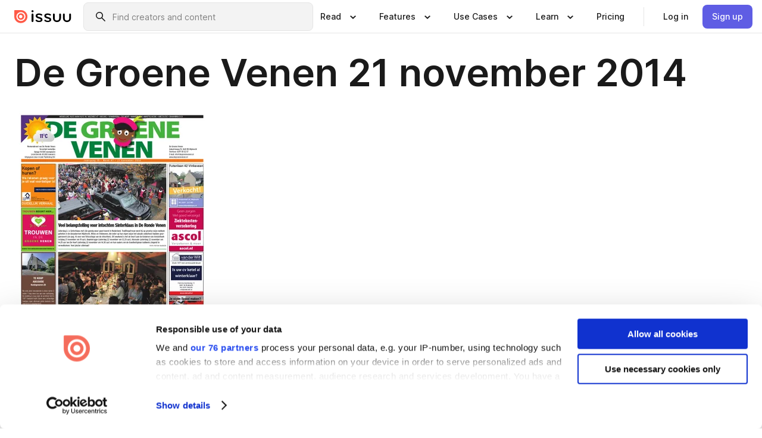

--- FILE ---
content_type: text/html; charset=utf-8
request_url: https://issuu.com/de_groene_venen/docs/editie_21_nov-16pgs-def/0
body_size: 86894
content:
<!DOCTYPE html><html lang="en"><head><meta charSet="utf-8"/><meta name="viewport" content="width=device-width, initial-scale=1"/><link rel="preload" as="image" href="/content-consumption/assets/_next/static/media/CardRead.8c26536d.png"/><link rel="preload" as="image" href="https://static.issuu.com/fe/silkscreen/0.0.3253/icons/gradient/icon-canva-gradient.svg"/><link rel="preload" as="image" href="/content-consumption/assets/_next/static/media/CardUseCases.75f310a7.png"/><link rel="preload" as="image" href="https://static.issuu.com/fe/silkscreen/0.0.3253/icons/gradient/icon-instagram-gradient.svg"/><link rel="preload" as="image" href="https://image.isu.pub/141120192731-2799b5e1555b7bc6516e86fd52836df6/jpg/page_1_thumb_large.jpg"/><link rel="preload" as="image" href="//photo.isu.pub/de_groene_venen/photo_large.jpg"/><link rel="preload" as="image" href="https://image.isu.pub/260115090448-6742ccd43a0c3cf8c707f9158ea2f476/jpg/page_1_thumb_large.jpg"/><link rel="preload" as="image" href="https://image.isu.pub/260108073635-397d45d034c3e3945c3ddc92ba3003c5/jpg/page_1_thumb_large.jpg"/><link rel="preload" as="image" href="https://image.isu.pub/251219094956-f814d8dfd76022626b532d02b08b2a54/jpg/page_1_thumb_large.jpg"/><link rel="preload" as="image" href="https://image.isu.pub/251211081639-433d2632df26a0a9a42c90d8c121adab/jpg/page_1_thumb_large.jpg"/><link rel="stylesheet" href="/content-consumption/assets/_next/static/css/cd5398718095cce5.css" data-precedence="next"/><link rel="stylesheet" href="/content-consumption/assets/_next/static/css/1232b05615c1d065.css" data-precedence="next"/><link rel="stylesheet" href="/content-consumption/assets/_next/static/css/8ccd48635860bd3a.css" data-precedence="next"/><link rel="stylesheet" href="/content-consumption/assets/_next/static/css/425be48a7751b863.css" data-precedence="next"/><link rel="stylesheet" href="/content-consumption/assets/_next/static/css/2d68762d891a1e66.css" data-precedence="next"/><link rel="stylesheet" href="/content-consumption/assets/_next/static/css/76a053e44a10be57.css" data-precedence="next"/><link rel="preload" as="script" fetchPriority="low" href="/content-consumption/assets/_next/static/chunks/webpack-f575283863f8d1ac.js"/><script src="/content-consumption/assets/_next/static/chunks/a7d8f149-b1993e315b8d93e0.js" async=""></script><script src="/content-consumption/assets/_next/static/chunks/5481-dccefe8ace0bbbf7.js" async=""></script><script src="/content-consumption/assets/_next/static/chunks/main-app-001b1bbfc50aeb10.js" async=""></script><script src="/content-consumption/assets/_next/static/chunks/2530-6e5649c27343cd1f.js" async=""></script><script src="/content-consumption/assets/_next/static/chunks/7960-28b8e135e65c506f.js" async=""></script><script src="/content-consumption/assets/_next/static/chunks/8595-35fcfdb247b84f06.js" async=""></script><script src="/content-consumption/assets/_next/static/chunks/746-42df100ff6642a97.js" async=""></script><script src="/content-consumption/assets/_next/static/chunks/app/global-error-dc63296f1b889ca5.js" async=""></script><script src="/content-consumption/assets/_next/static/chunks/6342-a6939e5c62f44391.js" async=""></script><script src="/content-consumption/assets/_next/static/chunks/9653-23c5fc6cf821868a.js" async=""></script><script src="/content-consumption/assets/_next/static/chunks/5879-2d17168edbcb3d5a.js" async=""></script><script src="/content-consumption/assets/_next/static/chunks/4373-afe95388cd893932.js" async=""></script><script src="/content-consumption/assets/_next/static/chunks/429-8d214672bcdf1f64.js" async=""></script><script src="/content-consumption/assets/_next/static/chunks/2821-e37f25fe49306ad0.js" async=""></script><script src="/content-consumption/assets/_next/static/chunks/8770-19a225f6a50400ec.js" async=""></script><script src="/content-consumption/assets/_next/static/chunks/app/layout-0a2bd338a3ffd525.js" async=""></script><script src="/content-consumption/assets/_next/static/chunks/345-78c0dd33911cff9e.js" async=""></script><script src="/content-consumption/assets/_next/static/chunks/575-9a51e5a0c05a528c.js" async=""></script><script src="/content-consumption/assets/_next/static/chunks/1360-50e327d3c39efc46.js" async=""></script><script src="/content-consumption/assets/_next/static/chunks/app/(header-with-footer)/layout-ce683a7c4a95fc83.js" async=""></script><script src="/content-consumption/assets/_next/static/chunks/app/(header-with-footer)/error-8360297ba49a0d03.js" async=""></script><script src="/content-consumption/assets/_next/static/chunks/app/(header-with-footer)/not-found-eb31662855a6cf43.js" async=""></script><script src="/content-consumption/assets/_next/static/chunks/4363-5208e6b2251dd25a.js" async=""></script><script src="/content-consumption/assets/_next/static/chunks/9062-2da4751eb3ad86ac.js" async=""></script><script src="/content-consumption/assets/_next/static/chunks/6412-315331d01e5966cd.js" async=""></script><script src="/content-consumption/assets/_next/static/chunks/9054-38c8f47220ec6379.js" async=""></script><script src="/content-consumption/assets/_next/static/chunks/app/(header-with-footer)/(document-page)/%5Bpublisher%5D/docs/%5Bdocname%5D/%5Bpage%5D/page-0dd75c4c9b0333fc.js" async=""></script><link rel="preload" as="image" href="https://image.isu.pub/251204074253-4c93ff1cd7eed2f1aa966af5a2adda2d/jpg/page_1_thumb_large.jpg"/><link rel="preload" as="image" href="https://image.isu.pub/251127074644-45e0266f12e1a888771a67640978c0ff/jpg/page_1_thumb_large.jpg"/><meta name="theme-color" content="#ff5a47"/><script>(self.__next_s=self.__next_s||[]).push([0,{"children":"\n<!-- Google Tag Manager -->\nconst isCookiebotInconsistent = (function(){try{let a=localStorage.getItem(\"cookiebotTcfConsentString\"),b=document.cookie.includes(\"CookieConsent=\");return!a&&b}catch(a){return!1}})();\nif (!isCookiebotInconsistent) {\n    (function(w,d,s,l,i){w[l]=w[l]||[];w[l].push({'gtm.start':\n    new Date().getTime(),event:'gtm.js'});var f=d.getElementsByTagName(s)[0],\n    j=d.createElement(s),dl=l!='dataLayer'?'&l='+l:'';j.async=true;j.src=\n    'https://www.googletagmanager.com/gtm.js?id='+i+dl;f.parentNode.insertBefore(j,f);\n    j.onload = function() {console.debug('Google Tag Manager script loads.');};\n    j.onerror = function() {console.error('Google Tag Manager script failed to load.');};\n    })(window,document,'script','dataLayer','GTM-N7P4N8B');\n}\n<!-- End Google Tag Manager -->\n","id":"gtm-script"}])</script><meta name="sentry-trace" content="977370ad2c1d7837d09270d70cacd7e0-009681f6b5fd5204"/><meta name="baggage" content="sentry-environment=production,sentry-release=7bb6f07aeba4a2e9113c3d4c5ac4d626519101d8,sentry-trace_id=977370ad2c1d7837d09270d70cacd7e0"/><script src="/content-consumption/assets/_next/static/chunks/polyfills-42372ed130431b0a.js" noModule=""></script><style data-styled="" data-styled-version="6.1.13">.cXxlzB{border:0;clip:rect(0,0,0,0);height:1px;margin:-1px;overflow:hidden;padding:0;position:absolute;white-space:nowrap;width:1px;}/*!sc*/
data-styled.g21[id="sc-8726e26b-0"]{content:"cXxlzB,"}/*!sc*/
.niZGp{align-items:center;display:flex;flex-shrink:0;padding:0 var(--space-1);width:7rem;}/*!sc*/
data-styled.g29[id="sc-bb47b1c4-0"]{content:"niZGp,"}/*!sc*/
.jHcOZc >svg{height:24px;width:24px;}/*!sc*/
data-styled.g30[id="sc-3a1684fb-0"]{content:"jHcOZc,"}/*!sc*/
.eXdFKX{align-items:flex-start;column-gap:2rem;display:grid;grid-template-columns:1fr;row-gap:var(--space-1);width:100%;}/*!sc*/
@media (min-width: 1024px){.eXdFKX{grid-template-columns:repeat(1,1fr);}}/*!sc*/
.gzGMWn{align-items:flex-start;column-gap:5.6rem;display:grid;grid-template-columns:1fr;row-gap:var(--space-1);width:100%;}/*!sc*/
@media (min-width: 1024px){.gzGMWn{grid-template-columns:repeat(2,1fr);}}/*!sc*/
.eXdFKZ{align-items:flex-start;column-gap:2rem;display:grid;grid-template-columns:1fr;row-gap:var(--space-1);width:100%;}/*!sc*/
@media (min-width: 1024px){.eXdFKZ{grid-template-columns:repeat(3,1fr);}}/*!sc*/
.gzGMWo{align-items:flex-start;column-gap:5.6rem;display:grid;grid-template-columns:1fr;row-gap:var(--space-1);width:100%;}/*!sc*/
@media (min-width: 1024px){.gzGMWo{grid-template-columns:repeat(1,1fr);}}/*!sc*/
data-styled.g31[id="sc-ec314f77-0"]{content:"eXdFKX,gzGMWn,eXdFKZ,gzGMWo,"}/*!sc*/
.hrmgvt{align-self:flex-end;margin-left:0;white-space:nowrap;}/*!sc*/
.hrmgvt >a{background-color:#f5f5ff;}/*!sc*/
@media (min-width: 1024px){.hrmgvt{grid-column:2/span 1;margin-left:0rem;}}/*!sc*/
.hrmgau{align-self:flex-end;margin-left:0;white-space:nowrap;}/*!sc*/
.hrmgau >a{background-color:#f5f5ff;}/*!sc*/
@media (min-width: 1024px){.hrmgau{grid-column:3/span 1;margin-left:2rem;}}/*!sc*/
.hrmgNO{align-self:flex-end;margin-left:0;white-space:nowrap;}/*!sc*/
.hrmgNO >a{background-color:#f5f5ff;}/*!sc*/
@media (min-width: 1024px){.hrmgNO{grid-column:1/span 1;margin-left:0rem;}}/*!sc*/
data-styled.g32[id="sc-ec314f77-1"]{content:"hrmgvt,hrmgau,hrmgNO,"}/*!sc*/
.cvFacS{align-items:center;background-color:#ffffff;border-radius:0.5rem;color:#1a1a1a;cursor:pointer;display:flex;padding:0.5rem 1rem;text-decoration:none;transition-duration:0.20s;transition-property:color,background-color;}/*!sc*/
.cvFacS >svg{margin-right:var(--space-1);}/*!sc*/
.cvFacS:hover{background-color:#f5f5ff;color:#4b4aa1;}/*!sc*/
.cvFacS:active{background-color:#e5e5fe;}/*!sc*/
.cvFacS:focus-visible{background-color:#f5f5ff;box-shadow:0px 0px 0px 1px #ffffff,0px 0px 0px 3px #5f5de4;color:#000000;outline:none;}/*!sc*/
@media (min-width: 1024px){.cvFacS{padding:0.5rem;}}/*!sc*/
.eMLRJK{align-items:center;background-color:#ffffff;border-radius:0.5rem;color:#1a1a1a;cursor:pointer;display:flex;margin:0 0 1rem 1.5rem;padding:0.5rem 1rem;text-decoration:none;transition-duration:0.20s;transition-property:color,background-color;}/*!sc*/
.eMLRJK >svg{margin-right:var(--space-1);}/*!sc*/
.eMLRJK:hover{background-color:#f5f5ff;color:#4b4aa1;}/*!sc*/
.eMLRJK:active{background-color:#e5e5fe;}/*!sc*/
.eMLRJK:focus-visible{background-color:#f5f5ff;box-shadow:0px 0px 0px 1px #ffffff,0px 0px 0px 3px #5f5de4;color:#000000;outline:none;}/*!sc*/
@media (min-width: 1024px){.eMLRJK{padding:0.5rem;}}/*!sc*/
data-styled.g33[id="sc-733f75c3-0"]{content:"cvFacS,eMLRJK,"}/*!sc*/
.csKDJo{align-items:center;column-gap:var(--space-1);display:grid;font-weight:500;grid-template-columns:min-content 1fr;grid-template-rows:min-content;max-width:16rem;row-gap:var(--space-1);}/*!sc*/
@media (min-width: 1024px){.csKDJo{column-gap:var(--space-2);}.csKDJo >p{font-weight:600;}}/*!sc*/
.fPDMxn{align-items:center;column-gap:var(--space-1);display:grid;font-weight:500;grid-template-columns:min-content 1fr;grid-template-rows:min-content;row-gap:var(--space-1);}/*!sc*/
@media (min-width: 1024px){.fPDMxn{column-gap:var(--space-2);}.fPDMxn >p{font-weight:600;}}/*!sc*/
data-styled.g34[id="sc-92adf1a2-0"]{content:"csKDJo,fPDMxn,"}/*!sc*/
.keXTCN{color:#4d4d4d;grid-column:2/-1;}/*!sc*/
data-styled.g35[id="sc-92adf1a2-1"]{content:"keXTCN,"}/*!sc*/
.kVCdWd{display:flex;flex-flow:column nowrap;}/*!sc*/
data-styled.g36[id="sc-7106aa3f-0"]{content:"kVCdWd,"}/*!sc*/
.kLVqAi{background-color:#ffffff;border-radius:0.5rem;color:#1a1a1a;display:flex;flex-flow:row nowrap;margin:1rem 0;}/*!sc*/
data-styled.g37[id="sc-7106aa3f-1"]{content:"kLVqAi,"}/*!sc*/
@media (min-width: 375px){.dfpkLF{border-bottom:0.0625rem solid #e5e5e5;margin-left:1rem;padding-bottom:1rem;width:100%;}}/*!sc*/
@media (min-width: 375px){.dfpkLF{margin-left:0.5rem;}}/*!sc*/
data-styled.g38[id="sc-7106aa3f-2"]{content:"dfpkLF,"}/*!sc*/
.jjjMmH{align-items:flex-start;background-color:#ffffff;border-radius:0.5rem;color:#1a1a1a;display:grid;gap:var(--space-1);grid-template-columns:min-content 1fr;grid-template-rows:min-content;margin-bottom:var(--space-1);padding:0.75rem;}/*!sc*/
data-styled.g40[id="sc-b46e1bfa-1"]{content:"jjjMmH,"}/*!sc*/
@media (min-width: 1024px){.hFYABX{border-bottom:0.0625rem solid #e5e5e5;padding-bottom:var(--space-2);}}/*!sc*/
data-styled.g41[id="sc-b46e1bfa-2"]{content:"hFYABX,"}/*!sc*/
.kVaqnU{grid-column:2/-1;margin-left:-1rem;}/*!sc*/
.kVaqnU p{white-space:nowrap;}/*!sc*/
data-styled.g42[id="sc-b46e1bfa-3"]{content:"kVaqnU,"}/*!sc*/
.ebSAvY{align-self:center;display:none;}/*!sc*/
.ebSAvY >img{max-width:32rem;object-fit:cover;}/*!sc*/
@media (min-width: 1440px){.ebSAvY{display:block;}}/*!sc*/
data-styled.g43[id="sc-cc61b70a-0"]{content:"ebSAvY,"}/*!sc*/
.QjpdD{border-left:1px solid #e5e5e5;height:var(--space-4);margin:0 var(--space-2);}/*!sc*/
data-styled.g46[id="sc-52e30dd1-2"]{content:"QjpdD,"}/*!sc*/
.eYihJq{color:#1a1a1a;}/*!sc*/
data-styled.g47[id="sc-52e30dd1-3"]{content:"eYihJq,"}/*!sc*/
.cBsHZO{flex:1;margin-left:var(--space-2);margin-right:auto;max-width:356px;position:relative;}/*!sc*/
@media (min-width: 1024px){.cBsHZO{max-width:424px;}}/*!sc*/
data-styled.g48[id="sc-81ad0f8c-0"]{content:"cBsHZO,"}/*!sc*/
.WKQYQ{background-color:#f3f3f3!important;border-color:#e5e5e5!important;}/*!sc*/
.WKQYQ input::placeholder{color:#808080;}/*!sc*/
.WKQYQ:focus-within{border-color:#5f5de4;}/*!sc*/
.WKQYQ:hover{border-color:#cccccc;}/*!sc*/
data-styled.g49[id="sc-81ad0f8c-1"]{content:"WKQYQ,"}/*!sc*/
.eilTgk{border:0;clip:rect(0,0,0,0);height:1px;margin:-1px;overflow:hidden;padding:0;position:absolute;white-space:nowrap;width:1px;}/*!sc*/
data-styled.g52[id="sc-81ad0f8c-4"]{content:"eilTgk,"}/*!sc*/
.griGEU{position:relative;}/*!sc*/
data-styled.g80[id="sc-49b12710-0"]{content:"griGEU,"}/*!sc*/
.iJCtMy{align-items:center;background-color:#ffffff;border:none;box-shadow:inset 0 -1px 0 0 #e5e5e5;color:#1a1a1a;cursor:pointer;display:flex;font-weight:500;height:3.5rem;padding:0 var(--space-2);transition-duration:0.30s;transition-property:color,box-shadow;}/*!sc*/
.iJCtMy:focus-visible{border-radius:2px;box-shadow:inset 0px 0px 0px 2px #5f5de4;outline:none;}/*!sc*/
.iJCtMy >p{margin-right:var(--space-1);white-space:nowrap;}/*!sc*/
.iJCtMy >svg{animation:dJJfVr 0.30s;}/*!sc*/
data-styled.g81[id="sc-49b12710-1"]{content:"iJCtMy,"}/*!sc*/
.icpUut{display:none;}/*!sc*/
data-styled.g82[id="sc-49b12710-2"]{content:"icpUut,"}/*!sc*/
.dSYAym{background-color:#ffffff;box-sizing:border-box;position:absolute;z-index:5;}/*!sc*/
data-styled.g83[id="sc-cef319b6-0"]{content:"dSYAym,"}/*!sc*/
.ikxbjQ{box-shadow:0 0.0625rem 0.25rem 0 #00000021,0 0.0625rem 0.5rem 0 #0000001a;left:0;padding:var(--space-6);width:100%;}/*!sc*/
data-styled.g84[id="sc-cef319b6-1"]{content:"ikxbjQ,"}/*!sc*/
.ebkZhd{border-radius:0.5rem;box-shadow:0 0.0625rem 0.25rem 0 #00000021,0 0.25rem 0.75rem 0 #0000001a;padding:var(--space-3) var(--space-4) var(--space-3) var(--space-2);right:0;width:20rem;}/*!sc*/
data-styled.g85[id="sc-cef319b6-2"]{content:"ebkZhd,"}/*!sc*/
.dGWsqa{align-items:flex-start;display:flex;gap:var(--space-8);justify-content:space-between;margin:0 auto;max-width:1024px;}/*!sc*/
@media (min-width: 1440px){.dGWsqa{max-width:1440px;}}/*!sc*/
data-styled.g86[id="sc-cef319b6-3"]{content:"dGWsqa,"}/*!sc*/
.hqmMmv{grid-area:root-header;}/*!sc*/
data-styled.g87[id="sc-4cf43cdc-0"]{content:"hqmMmv,"}/*!sc*/
.hOkVqk{align-items:center;background-color:#ffffff;block-size:3.5rem;box-shadow:inset 0 -1px 0 0 #e5e5e5;display:flex;flex-flow:row nowrap;inset-block-start:0;inset-inline-end:0;inset-inline-start:0;justify-content:space-between;padding:0 var(--space-2);z-index:10;}/*!sc*/
.hOkVqk span{white-space:nowrap;}/*!sc*/
data-styled.g88[id="sc-4cf43cdc-1"]{content:"hOkVqk,"}/*!sc*/
.IicZF{overflow-wrap:break-word;}/*!sc*/
data-styled.g296[id="sc-a6a51890-0"]{content:"IicZF,"}/*!sc*/
.bEpTxH{overflow:hidden;}/*!sc*/
data-styled.g299[id="sc-3a3032b8-0"]{content:"bEpTxH,"}/*!sc*/
.XyboK{display:block;overflow:hidden;text-overflow:ellipsis;white-space:nowrap;}/*!sc*/
data-styled.g300[id="sc-3a3032b8-1"]{content:"XyboK,"}/*!sc*/
.kuBQLW{color:#000000;font-size:0.875rem;font-weight:500;line-height:1.6;text-decoration:none;}/*!sc*/
data-styled.g301[id="sc-3a3032b8-2"]{content:"kuBQLW,"}/*!sc*/
.jSVEdl{color:#5f5de4;font-size:1.25rem;}/*!sc*/
.jSVEdl:hover{color:#4b4aa1;}/*!sc*/
.jSVEdl:focus-visible{color:#363565;}/*!sc*/
data-styled.g302[id="sc-3a3032b8-3"]{content:"jSVEdl,"}/*!sc*/
.cjWdCv{flex-grow:1;max-width:100%;}/*!sc*/
@media (min-width:1024px){.cjWdCv{max-width:100%;}}/*!sc*/
data-styled.g303[id="sc-3a289ee3-0"]{content:"cjWdCv,"}/*!sc*/
.famGCZ{margin-bottom:32px;min-height:16rem;}/*!sc*/
@media (min-width:1440px){.famGCZ{margin-bottom:40px;}}/*!sc*/
data-styled.g304[id="sc-3a289ee3-1"]{content:"famGCZ,"}/*!sc*/
.kfaoJU{align-items:end;display:grid;gap:1.5rem;grid-template-columns:repeat(6, 1fr);}/*!sc*/
@media (max-width:1023px){.kfaoJU{gap:1.5rem 1rem;}}/*!sc*/
data-styled.g305[id="sc-3a289ee3-2"]{content:"kfaoJU,"}/*!sc*/
.jzAsVT >*{text-overflow:ellipsis;word-break:break-word;-webkit-box-orient:vertical;display:-webkit-box;-webkit-line-clamp:4;overflow:hidden;}/*!sc*/
.iOnVBO >*{text-overflow:ellipsis;word-break:break-word;-webkit-box-orient:vertical;display:-webkit-box;-webkit-line-clamp:999;overflow:hidden;}/*!sc*/
data-styled.g306[id="sc-a1d92d90-0"]{content:"jzAsVT,iOnVBO,"}/*!sc*/
.gOXBUY{border:0;clip:rect(0,0,0,0);height:1px;margin:-1px;overflow:hidden;padding:0;position:absolute;white-space:nowrap;width:1px;}/*!sc*/
data-styled.g307[id="sc-d90d6266-0"]{content:"gOXBUY,"}/*!sc*/
.gewsNV{margin:0 auto;max-width:1380px;padding:20px 16px 0;position:relative;}/*!sc*/
@media (min-width:768px){.gewsNV{padding:24px 24px 0;}}/*!sc*/
data-styled.g309[id="sc-d56805e7-0"]{content:"gewsNV,"}/*!sc*/
.cMujfm{background:linear-gradient(180deg,rgba(245,245,255,0) 0%,#f5f5ff 100%);padding:64px 0 0;}/*!sc*/
data-styled.g315[id="sc-a4315a05-0"]{content:"cMujfm,"}/*!sc*/
.fIFAYJ{background:#f5f5ff;}/*!sc*/
data-styled.g316[id="sc-a4315a05-1"]{content:"fIFAYJ,"}/*!sc*/
.TfltT{margin:0 auto;max-width:90rem;padding:0 1.5rem;}/*!sc*/
data-styled.g317[id="sc-a4315a05-2"]{content:"TfltT,"}/*!sc*/
.bqCieY{font-family:Inter;font-size:1rem;line-height:1.5;padding:1rem 0 1.5rem;text-align:center;}/*!sc*/
data-styled.g318[id="sc-a4315a05-3"]{content:"bqCieY,"}/*!sc*/
@keyframes dJJfVr{0%{transform:rotate(180deg);}100%{transform:rotate(0deg);}}/*!sc*/
data-styled.g319[id="sc-keyframes-dJJfVr"]{content:"dJJfVr,"}/*!sc*/
</style></head><body><div hidden=""><!--$?--><template id="B:0"></template><!--/$--></div><div class="root"><header class="sc-4cf43cdc-0 hqmMmv"><nav aria-label="Header" class="sc-4cf43cdc-1 hOkVqk"><a href="/" class="sc-bb47b1c4-0 niZGp"><svg aria-label="Issuu company logo" width="100%" height="100%" viewBox="0 0 116 27" role="img"><title>Issuu</title><path d="M37 .07a2.14 2.14 0 1 1 0 4.3 2.14 2.14 0 0 1 0-4.3Zm0 24.47a1.78 1.78 0 0 1-1.83-1.83V8.83a1.83 1.83 0 1 1 3.66 0v13.88A1.78 1.78 0 0 1 37 24.54Zm13.2.16c-2.22.03-4.4-.67-6.19-2a1.96 1.96 0 0 1-.78-1.5c0-.78.63-1.28 1.4-1.28.54 0 1.05.2 1.45.54a7.2 7.2 0 0 0 4.4 1.5c2.11 0 3.23-.77 3.23-1.98 0-1.32-1.09-1.83-3.81-2.57-4.8-1.28-6.55-2.92-6.55-5.73 0-2.92 2.69-4.83 6.9-4.83 1.67.01 3.31.39 4.82 1.1 1.06.5 1.8 1.13 1.8 1.9 0 .7-.4 1.37-1.4 1.37a3.5 3.5 0 0 1-1.6-.55 7.64 7.64 0 0 0-3.7-.9c-1.95 0-3.28.5-3.28 1.87 0 1.36 1.17 1.75 3.98 2.57 4.2 1.2 6.39 2.33 6.39 5.49 0 2.88-2.42 4.99-7.05 4.99m17.63.01a10.2 10.2 0 0 1-6.2-2 1.96 1.96 0 0 1-.77-1.5c0-.78.62-1.28 1.4-1.28.53 0 1.04.2 1.44.54a7.24 7.24 0 0 0 4.4 1.5c2.12 0 3.24-.77 3.24-1.98 0-1.32-1.1-1.83-3.82-2.57-4.8-1.28-6.54-2.92-6.54-5.73 0-2.92 2.68-4.83 6.9-4.83 1.66.01 3.3.39 4.82 1.1 1.05.5 1.8 1.13 1.8 1.9 0 .7-.38 1.37-1.4 1.37a3.5 3.5 0 0 1-1.6-.55 7.64 7.64 0 0 0-3.7-.9c-1.94 0-3.27.5-3.27 1.87 0 1.36 1.17 1.75 3.98 2.57 4.2 1.2 6.39 2.33 6.39 5.49 0 2.88-2.42 4.99-7.06 4.99m10.58-8.14V8.84a1.83 1.83 0 0 1 3.66 0v8.14a4.34 4.34 0 0 0 4.48 4.37 4.38 4.38 0 0 0 4.53-4.37V8.84a1.83 1.83 0 1 1 3.66 0v7.71a8 8 0 0 1-8.18 8.15 7.97 7.97 0 0 1-8.15-8.15m20.38 0V8.84a1.83 1.83 0 1 1 3.66 0v8.14a4.34 4.34 0 0 0 4.48 4.37 4.38 4.38 0 0 0 4.53-4.37V8.84a1.83 1.83 0 0 1 3.66 0v7.71a8 8 0 0 1-8.18 8.15 7.97 7.97 0 0 1-8.15-8.15" fill="#000000"></path><path d="M13.5 6.5a6.78 6.78 0 1 0-.13 13.56 6.78 6.78 0 0 0 .12-13.56Zm-.1 10.22a3.44 3.44 0 1 1 .06-6.86 3.44 3.44 0 0 1-.07 6.85" fill="#ff5a47"></path><path d="M13.33 0H1.11A1.11 1.11 0 0 0 0 1.1v12.23A13.33 13.33 0 1 0 13.33 0ZM4.17 13.15a9.26 9.26 0 1 1 18.52.18 9.26 9.26 0 0 1-18.52-.18Z" fill="#ff5a47"></path></svg></a><div class="sc-81ad0f8c-0 cBsHZO"><form style="margin:auto"><label for="search" class="sc-81ad0f8c-4 eilTgk">Search</label><div class="sc-81ad0f8c-1 WKQYQ TextField__text-field__2Nf7G__0-0-3253 TextField__text-field--medium__7eJQO__0-0-3253 TextField__text-field--default__c4bDj__0-0-3253"><svg class="Icon__icon__DqC9j__0-0-3253" role="presentation" style="--color-icon:currentColor;--size-block-icon:1.5rem;--size-inline-icon:1.5rem"><use xlink:href="/fe/silkscreen/0.0.3253/icons/sprites.svg#icon-search"></use></svg><div class="TextField__text-field__content__0qi0z__0-0-3253"><input autoCapitalize="none" data-testid="search-input" inputMode="search" placeholder="Find creators and content" class="TextField__text-field__input__9VzPM__0-0-3253" id="search" type="text" value=""/></div></div></form></div><div class="sc-49b12710-0"><button aria-expanded="false" aria-haspopup="menu" aria-controls="read-menu" class="sc-49b12710-1 iJCtMy"><p class="ProductParagraph__product-paragraph__GMmH0__0-0-3253 ProductParagraph__product-paragraph--sm__taM-p__0-0-3253"><span class="sc-8726e26b-0 cXxlzB">Show submenu for &quot;Read&quot; section</span><span aria-hidden="true">Read</span></p><svg class="Icon__icon__DqC9j__0-0-3253" role="presentation" style="--color-icon:currentColor;--size-block-icon:1.5rem;--size-inline-icon:1.5rem"><use xlink:href="/fe/silkscreen/0.0.3253/icons/sprites.svg#icon-chevron-small-down"></use></svg></button><div id="read-menu" role="menu" tabindex="-1" class="sc-49b12710-2 icpUut"><div class="sc-cef319b6-0 sc-cef319b6-1 dSYAym ikxbjQ"><div class="sc-cef319b6-3 dGWsqa"><div class="sc-ec314f77-0 eXdFKX"><a role="menuitem" href="/articles" class="sc-733f75c3-0 cvFacS"><div class="sc-92adf1a2-0 csKDJo"><svg class="Icon__icon__DqC9j__0-0-3253" role="presentation" style="--color-icon:currentColor;--size-block-icon:1.5rem;--size-inline-icon:1.5rem"><use xlink:href="/fe/silkscreen/0.0.3253/icons/sprites.svg#icon-article-stories"></use></svg><p data-testid="articles" class="ProductParagraph__product-paragraph__GMmH0__0-0-3253 ProductParagraph__product-paragraph--sm__taM-p__0-0-3253">Articles</p><div class="sc-92adf1a2-1 keXTCN"><p class="ProductParagraph__product-paragraph__GMmH0__0-0-3253 ProductParagraph__product-paragraph--xs__e7Wlt__0-0-3253">Browse short-form content that&#x27;s perfect for a quick read</p></div></div></a><a role="menuitem" href="/store" class="sc-733f75c3-0 cvFacS"><div class="sc-92adf1a2-0 csKDJo"><svg class="Icon__icon__DqC9j__0-0-3253" role="presentation" style="--color-icon:currentColor;--size-block-icon:1.5rem;--size-inline-icon:1.5rem"><use xlink:href="/fe/silkscreen/0.0.3253/icons/sprites.svg#icon-shopping"></use></svg><p data-testid="issuu_store" class="ProductParagraph__product-paragraph__GMmH0__0-0-3253 ProductParagraph__product-paragraph--sm__taM-p__0-0-3253">Issuu Store</p><div class="sc-92adf1a2-1 keXTCN"><p class="ProductParagraph__product-paragraph__GMmH0__0-0-3253 ProductParagraph__product-paragraph--xs__e7Wlt__0-0-3253">Purchase your next favourite publication</p></div></div></a></div><div class="sc-b46e1bfa-1 jjjMmH"><svg class="Icon__icon__DqC9j__0-0-3253" role="presentation" style="--color-icon:currentColor;--size-block-icon:1.5rem;--size-inline-icon:1.5rem"><use xlink:href="/fe/silkscreen/0.0.3253/icons/sprites.svg#icon-appstore"></use></svg><span class="sc-b46e1bfa-2 hFYABX"><p class="ProductParagraph__product-paragraph__GMmH0__0-0-3253 ProductParagraph__product-paragraph--sm__taM-p__0-0-3253"><strong>Categories</strong></p></span><div class="sc-b46e1bfa-3 kVaqnU"><div class="sc-ec314f77-0 gzGMWn"><a role="menuitem" href="/categories/arts-and-entertainment" class="sc-733f75c3-0 cvFacS"><p class="ProductParagraph__product-paragraph__GMmH0__0-0-3253 ProductParagraph__product-paragraph--xs__e7Wlt__0-0-3253">Arts and Entertainment</p></a><a role="menuitem" href="/categories/religion-and-spirituality" class="sc-733f75c3-0 cvFacS"><p class="ProductParagraph__product-paragraph__GMmH0__0-0-3253 ProductParagraph__product-paragraph--xs__e7Wlt__0-0-3253">Religion and Spirituality</p></a><a role="menuitem" href="/categories/business" class="sc-733f75c3-0 cvFacS"><p class="ProductParagraph__product-paragraph__GMmH0__0-0-3253 ProductParagraph__product-paragraph--xs__e7Wlt__0-0-3253">Business</p></a><a role="menuitem" href="/categories/science" class="sc-733f75c3-0 cvFacS"><p class="ProductParagraph__product-paragraph__GMmH0__0-0-3253 ProductParagraph__product-paragraph--xs__e7Wlt__0-0-3253">Science</p></a><a role="menuitem" href="/categories/education" class="sc-733f75c3-0 cvFacS"><p class="ProductParagraph__product-paragraph__GMmH0__0-0-3253 ProductParagraph__product-paragraph--xs__e7Wlt__0-0-3253">Education</p></a><a role="menuitem" href="/categories/society" class="sc-733f75c3-0 cvFacS"><p class="ProductParagraph__product-paragraph__GMmH0__0-0-3253 ProductParagraph__product-paragraph--xs__e7Wlt__0-0-3253">Society</p></a><a role="menuitem" href="/categories/family-and-parenting" class="sc-733f75c3-0 cvFacS"><p class="ProductParagraph__product-paragraph__GMmH0__0-0-3253 ProductParagraph__product-paragraph--xs__e7Wlt__0-0-3253">Family and Parenting</p></a><a role="menuitem" href="/categories/sports" class="sc-733f75c3-0 cvFacS"><p class="ProductParagraph__product-paragraph__GMmH0__0-0-3253 ProductParagraph__product-paragraph--xs__e7Wlt__0-0-3253">Sports</p></a><a role="menuitem" href="/categories/food-and-drink" class="sc-733f75c3-0 cvFacS"><p class="ProductParagraph__product-paragraph__GMmH0__0-0-3253 ProductParagraph__product-paragraph--xs__e7Wlt__0-0-3253">Food and Drink</p></a><a role="menuitem" href="/categories/style-and-fashion" class="sc-733f75c3-0 cvFacS"><p class="ProductParagraph__product-paragraph__GMmH0__0-0-3253 ProductParagraph__product-paragraph--xs__e7Wlt__0-0-3253">Style and Fashion</p></a><a role="menuitem" href="/categories/health-and-fitness" class="sc-733f75c3-0 cvFacS"><p class="ProductParagraph__product-paragraph__GMmH0__0-0-3253 ProductParagraph__product-paragraph--xs__e7Wlt__0-0-3253">Health and Fitness</p></a><a role="menuitem" href="/categories/technology-and-computing" class="sc-733f75c3-0 cvFacS"><p class="ProductParagraph__product-paragraph__GMmH0__0-0-3253 ProductParagraph__product-paragraph--xs__e7Wlt__0-0-3253">Technology</p></a><a role="menuitem" href="/categories/hobbies" class="sc-733f75c3-0 cvFacS"><p class="ProductParagraph__product-paragraph__GMmH0__0-0-3253 ProductParagraph__product-paragraph--xs__e7Wlt__0-0-3253">Hobbies</p></a><a role="menuitem" href="/categories/travel" class="sc-733f75c3-0 cvFacS"><p class="ProductParagraph__product-paragraph__GMmH0__0-0-3253 ProductParagraph__product-paragraph--xs__e7Wlt__0-0-3253">Travel</p></a><a role="menuitem" href="/categories/home-and-garden" class="sc-733f75c3-0 cvFacS"><p class="ProductParagraph__product-paragraph__GMmH0__0-0-3253 ProductParagraph__product-paragraph--xs__e7Wlt__0-0-3253">Home and Garden</p></a><a role="menuitem" href="/categories/vehicles" class="sc-733f75c3-0 cvFacS"><p class="ProductParagraph__product-paragraph__GMmH0__0-0-3253 ProductParagraph__product-paragraph--xs__e7Wlt__0-0-3253">Vehicles</p></a><a role="menuitem" href="/categories/pets" class="sc-733f75c3-0 cvFacS"><p class="ProductParagraph__product-paragraph__GMmH0__0-0-3253 ProductParagraph__product-paragraph--xs__e7Wlt__0-0-3253">Pets</p></a><div class="sc-ec314f77-1 hrmgvt"><a href="/categories" aria-disabled="false" class="ProductButtonLink__product-button-link__ehLVt__0-0-3253 ProductButtonLink__product-button-link--ghost__dZY0b__0-0-3253 ProductButtonLink__product-button-link--icon-right__HM-TK__0-0-3253" role="link"><span class="ProductButtonLink__product-button-link__icon__9agNb__0-0-3253 ProductButtonLink__product-button-link__icon--right__ML5tG__0-0-3253"><svg class="Icon__icon__DqC9j__0-0-3253" role="presentation" style="--color-icon:currentColor;--size-block-icon:1.5rem;--size-inline-icon:1.5rem"><use xlink:href="/fe/silkscreen/0.0.3253/icons/sprites.svg#icon-chevron-small-right"></use></svg></span><span class="ProductButtonLink__product-button-link__text__--YqL__0-0-3253"><p class="ProductParagraph__product-paragraph__GMmH0__0-0-3253 ProductParagraph__product-paragraph--xs__e7Wlt__0-0-3253">All Categories</p></span></a></div></div></div></div><div class="sc-cc61b70a-0 ebSAvY"><img alt="illustration describing how to get more reads from your publications" src="/content-consumption/assets/_next/static/media/CardRead.8c26536d.png"/></div></div></div></div></div><div class="sc-49b12710-0"><button aria-expanded="false" aria-haspopup="menu" aria-controls="features-menu" class="sc-49b12710-1 iJCtMy"><p class="ProductParagraph__product-paragraph__GMmH0__0-0-3253 ProductParagraph__product-paragraph--sm__taM-p__0-0-3253"><span class="sc-8726e26b-0 cXxlzB">Show submenu for &quot;Features&quot; section</span><span aria-hidden="true">Features</span></p><svg class="Icon__icon__DqC9j__0-0-3253" role="presentation" style="--color-icon:currentColor;--size-block-icon:1.5rem;--size-inline-icon:1.5rem"><use xlink:href="/fe/silkscreen/0.0.3253/icons/sprites.svg#icon-chevron-small-down"></use></svg></button><div id="features-menu" role="menu" tabindex="-1" class="sc-49b12710-2 icpUut"><div class="sc-cef319b6-0 sc-cef319b6-1 dSYAym ikxbjQ"><div class="sc-cef319b6-3 dGWsqa"><div class="sc-ec314f77-0 eXdFKZ"><a role="menuitem" href="/features/flipbooks" class="sc-733f75c3-0 cvFacS"><div class="sc-92adf1a2-0 csKDJo"><svg class="Icon__icon__DqC9j__0-0-3253" role="presentation" style="--color-icon:currentColor;--size-block-icon:1.5rem;--size-inline-icon:1.5rem"><use xlink:href="/fe/silkscreen/0.0.3253/icons/sprites.svg#icon-outlined-read"></use></svg><p data-testid="flipbooks" class="ProductParagraph__product-paragraph__GMmH0__0-0-3253 ProductParagraph__product-paragraph--sm__taM-p__0-0-3253">Flipbooks</p><div class="sc-92adf1a2-1 keXTCN"><p class="ProductParagraph__product-paragraph__GMmH0__0-0-3253 ProductParagraph__product-paragraph--xs__e7Wlt__0-0-3253">Transform any piece of content into a page-turning experience.</p></div></div></a><a role="menuitem" href="/features/fullscreen-sharing" class="sc-733f75c3-0 cvFacS"><div class="sc-92adf1a2-0 csKDJo"><svg class="Icon__icon__DqC9j__0-0-3253" role="presentation" style="--color-icon:currentColor;--size-block-icon:1.5rem;--size-inline-icon:1.5rem"><use xlink:href="/fe/silkscreen/0.0.3253/icons/sprites.svg#icon-fullscreen"></use></svg><p data-testid="fullscreen_sharing" class="ProductParagraph__product-paragraph__GMmH0__0-0-3253 ProductParagraph__product-paragraph--sm__taM-p__0-0-3253">Fullscreen Sharing</p><div class="sc-92adf1a2-1 keXTCN"><p class="ProductParagraph__product-paragraph__GMmH0__0-0-3253 ProductParagraph__product-paragraph--xs__e7Wlt__0-0-3253">Deliver a distraction-free reading experience with a simple link.</p></div></div></a><a role="menuitem" href="/features/embed" class="sc-733f75c3-0 cvFacS"><div class="sc-92adf1a2-0 csKDJo"><svg class="Icon__icon__DqC9j__0-0-3253" role="presentation" style="--color-icon:currentColor;--size-block-icon:1.5rem;--size-inline-icon:1.5rem"><use xlink:href="/fe/silkscreen/0.0.3253/icons/sprites.svg#icon-embed"></use></svg><p data-testid="embed" class="ProductParagraph__product-paragraph__GMmH0__0-0-3253 ProductParagraph__product-paragraph--sm__taM-p__0-0-3253">Embed</p><div class="sc-92adf1a2-1 keXTCN"><p class="ProductParagraph__product-paragraph__GMmH0__0-0-3253 ProductParagraph__product-paragraph--xs__e7Wlt__0-0-3253">Host your publication on your website or blog with just a few clicks.</p></div></div></a><a role="menuitem" href="/features/articles" class="sc-733f75c3-0 cvFacS"><div class="sc-92adf1a2-0 csKDJo"><svg class="Icon__icon__DqC9j__0-0-3253" role="presentation" style="--color-icon:currentColor;--size-block-icon:1.5rem;--size-inline-icon:1.5rem"><use xlink:href="/fe/silkscreen/0.0.3253/icons/sprites.svg#icon-article-stories"></use></svg><p data-testid="articles" class="ProductParagraph__product-paragraph__GMmH0__0-0-3253 ProductParagraph__product-paragraph--sm__taM-p__0-0-3253">Articles</p><div class="sc-92adf1a2-1 keXTCN"><p class="ProductParagraph__product-paragraph__GMmH0__0-0-3253 ProductParagraph__product-paragraph--xs__e7Wlt__0-0-3253">Get discovered by sharing your best content as bite-sized articles.</p></div></div></a><a role="menuitem" href="/features/statistics" class="sc-733f75c3-0 cvFacS"><div class="sc-92adf1a2-0 csKDJo"><svg class="Icon__icon__DqC9j__0-0-3253" role="presentation" style="--color-icon:currentColor;--size-block-icon:1.5rem;--size-inline-icon:1.5rem"><use xlink:href="/fe/silkscreen/0.0.3253/icons/sprites.svg#icon-rise"></use></svg><p data-testid="statistics" class="ProductParagraph__product-paragraph__GMmH0__0-0-3253 ProductParagraph__product-paragraph--sm__taM-p__0-0-3253">Statistics</p><div class="sc-92adf1a2-1 keXTCN"><p class="ProductParagraph__product-paragraph__GMmH0__0-0-3253 ProductParagraph__product-paragraph--xs__e7Wlt__0-0-3253">Make data-driven decisions to drive reader engagement, subscriptions, and campaigns.</p></div></div></a><a role="menuitem" href="/features/teams" class="sc-733f75c3-0 cvFacS"><div class="sc-92adf1a2-0 csKDJo"><svg class="Icon__icon__DqC9j__0-0-3253" role="presentation" style="--color-icon:currentColor;--size-block-icon:1.5rem;--size-inline-icon:1.5rem"><use xlink:href="/fe/silkscreen/0.0.3253/icons/sprites.svg#icon-team"></use></svg><p data-testid="teams" class="ProductParagraph__product-paragraph__GMmH0__0-0-3253 ProductParagraph__product-paragraph--sm__taM-p__0-0-3253">Teams</p><div class="sc-92adf1a2-1 keXTCN"><p class="ProductParagraph__product-paragraph__GMmH0__0-0-3253 ProductParagraph__product-paragraph--xs__e7Wlt__0-0-3253">Enable groups of users to work together to streamline your digital publishing.</p></div></div></a><a role="menuitem" href="/features/social-posts" class="sc-733f75c3-0 cvFacS"><div class="sc-92adf1a2-0 csKDJo"><svg class="Icon__icon__DqC9j__0-0-3253" role="presentation" style="--color-icon:currentColor;--size-block-icon:1.5rem;--size-inline-icon:1.5rem"><use xlink:href="/fe/silkscreen/0.0.3253/icons/sprites.svg#icon-social-post"></use></svg><p data-testid="social_posts" class="ProductParagraph__product-paragraph__GMmH0__0-0-3253 ProductParagraph__product-paragraph--sm__taM-p__0-0-3253">Social Posts</p><div class="sc-92adf1a2-1 keXTCN"><p class="ProductParagraph__product-paragraph__GMmH0__0-0-3253 ProductParagraph__product-paragraph--xs__e7Wlt__0-0-3253">Create on-brand social posts and Articles in minutes.</p></div></div></a><a role="menuitem" href="/features/gifs" class="sc-733f75c3-0 cvFacS"><div class="sc-92adf1a2-0 csKDJo"><svg class="Icon__icon__DqC9j__0-0-3253" role="presentation" style="--color-icon:currentColor;--size-block-icon:1.5rem;--size-inline-icon:1.5rem"><use xlink:href="/fe/silkscreen/0.0.3253/icons/sprites.svg#icon-file-gif"></use></svg><p data-testid="gifs" class="ProductParagraph__product-paragraph__GMmH0__0-0-3253 ProductParagraph__product-paragraph--sm__taM-p__0-0-3253">GIFs</p><div class="sc-92adf1a2-1 keXTCN"><p class="ProductParagraph__product-paragraph__GMmH0__0-0-3253 ProductParagraph__product-paragraph--xs__e7Wlt__0-0-3253">Highlight your latest work via email or social media with custom GIFs.</p></div></div></a><a role="menuitem" href="/features/add-links" class="sc-733f75c3-0 cvFacS"><div class="sc-92adf1a2-0 csKDJo"><svg class="Icon__icon__DqC9j__0-0-3253" role="presentation" style="--color-icon:currentColor;--size-block-icon:1.5rem;--size-inline-icon:1.5rem"><use xlink:href="/fe/silkscreen/0.0.3253/icons/sprites.svg#icon-link"></use></svg><p data-testid="links" class="ProductParagraph__product-paragraph__GMmH0__0-0-3253 ProductParagraph__product-paragraph--sm__taM-p__0-0-3253">Add Links</p><div class="sc-92adf1a2-1 keXTCN"><p class="ProductParagraph__product-paragraph__GMmH0__0-0-3253 ProductParagraph__product-paragraph--xs__e7Wlt__0-0-3253">Send readers directly to specific items or pages with shopping and web links.</p></div></div></a><a role="menuitem" href="/features/video" class="sc-733f75c3-0 cvFacS"><div class="sc-92adf1a2-0 csKDJo"><svg class="Icon__icon__DqC9j__0-0-3253" role="presentation" style="--color-icon:currentColor;--size-block-icon:1.5rem;--size-inline-icon:1.5rem"><use xlink:href="/fe/silkscreen/0.0.3253/icons/sprites.svg#icon-video-camera"></use></svg><p data-testid="video" class="ProductParagraph__product-paragraph__GMmH0__0-0-3253 ProductParagraph__product-paragraph--sm__taM-p__0-0-3253">Video</p><div class="sc-92adf1a2-1 keXTCN"><p class="ProductParagraph__product-paragraph__GMmH0__0-0-3253 ProductParagraph__product-paragraph--xs__e7Wlt__0-0-3253">Say more by seamlessly including video within your publication.</p></div></div></a><a role="menuitem" href="/features/digital-sales" class="sc-733f75c3-0 cvFacS"><div class="sc-92adf1a2-0 csKDJo"><svg class="Icon__icon__DqC9j__0-0-3253" role="presentation" style="--color-icon:currentColor;--size-block-icon:1.5rem;--size-inline-icon:1.5rem"><use xlink:href="/fe/silkscreen/0.0.3253/icons/sprites.svg#icon-tag"></use></svg><p data-testid="digital_sales" class="ProductParagraph__product-paragraph__GMmH0__0-0-3253 ProductParagraph__product-paragraph--sm__taM-p__0-0-3253">Digital Sales</p><div class="sc-92adf1a2-1 keXTCN"><p class="ProductParagraph__product-paragraph__GMmH0__0-0-3253 ProductParagraph__product-paragraph--xs__e7Wlt__0-0-3253">Sell your publications commission-free as single issues or ongoing subscriptions.</p></div></div></a><a role="menuitem" href="/features/qr-codes" class="sc-733f75c3-0 cvFacS"><div class="sc-92adf1a2-0 csKDJo"><svg class="Icon__icon__DqC9j__0-0-3253" role="presentation" style="--color-icon:currentColor;--size-block-icon:1.5rem;--size-inline-icon:1.5rem"><use xlink:href="/fe/silkscreen/0.0.3253/icons/sprites.svg#icon-qr-code"></use></svg><p data-testid="qr_codes" class="ProductParagraph__product-paragraph__GMmH0__0-0-3253 ProductParagraph__product-paragraph--sm__taM-p__0-0-3253">QR Codes</p><div class="sc-92adf1a2-1 keXTCN"><p class="ProductParagraph__product-paragraph__GMmH0__0-0-3253 ProductParagraph__product-paragraph--xs__e7Wlt__0-0-3253">Generate QR Codes for your digital content.</p></div></div></a><div class="sc-ec314f77-1 hrmgau"><a href="/features" aria-disabled="false" class="ProductButtonLink__product-button-link__ehLVt__0-0-3253 ProductButtonLink__product-button-link--ghost__dZY0b__0-0-3253 ProductButtonLink__product-button-link--icon-right__HM-TK__0-0-3253" role="link"><span class="ProductButtonLink__product-button-link__icon__9agNb__0-0-3253 ProductButtonLink__product-button-link__icon--right__ML5tG__0-0-3253"><svg class="Icon__icon__DqC9j__0-0-3253" role="presentation" style="--color-icon:currentColor;--size-block-icon:1.5rem;--size-inline-icon:1.5rem"><use xlink:href="/fe/silkscreen/0.0.3253/icons/sprites.svg#icon-chevron-small-right"></use></svg></span><span class="ProductButtonLink__product-button-link__text__--YqL__0-0-3253"><p class="ProductParagraph__product-paragraph__GMmH0__0-0-3253 ProductParagraph__product-paragraph--xs__e7Wlt__0-0-3253">More Features</p></span></a></div></div><div class="sc-7106aa3f-0 kVCdWd"><div class="sc-7106aa3f-1 kLVqAi"><svg class="Icon__icon__DqC9j__0-0-3253" role="presentation" style="--color-icon:currentColor;--size-block-icon:1.5rem;--size-inline-icon:1.5rem"><use xlink:href="/fe/silkscreen/0.0.3253/icons/sprites.svg#icon-api"></use></svg><span class="sc-7106aa3f-2 dfpkLF"><p class="ProductParagraph__product-paragraph__GMmH0__0-0-3253 ProductParagraph__product-paragraph--sm__taM-p__0-0-3253"><strong>Integrations</strong></p></span></div><div class="sc-7106aa3f-0 kVCdWd"><a role="menuitem" href="https://issuu.com/features/canva-to-flipbook" class="sc-733f75c3-0 eMLRJK"><div class="sc-92adf1a2-0 fPDMxn"><img alt="" class="Icon__icon__DqC9j__0-0-3253" src="https://static.issuu.com/fe/silkscreen/0.0.3253/icons/gradient/icon-canva-gradient.svg" style="--size-block-icon:1.5rem;--size-inline-icon:1.5rem"/><p data-testid="canva_integration" class="ProductParagraph__product-paragraph__GMmH0__0-0-3253 ProductParagraph__product-paragraph--sm__taM-p__0-0-3253">Canva</p><div class="sc-92adf1a2-1 keXTCN"><p class="ProductParagraph__product-paragraph__GMmH0__0-0-3253 ProductParagraph__product-paragraph--xs__e7Wlt__0-0-3253">Create professional content with Canva, including presentations, catalogs, and more.</p></div></div></a><a role="menuitem" href="https://issuu.com/features/hubspot-integration" class="sc-733f75c3-0 eMLRJK"><div class="sc-92adf1a2-0 fPDMxn"><svg class="Icon__icon__DqC9j__0-0-3253" role="presentation" style="--color-icon:unset;--size-block-icon:1.5rem;--size-inline-icon:1.5rem"><use xlink:href="/fe/silkscreen/0.0.3253/icons/sprites.svg#icon-hubspot-original"></use></svg><p data-testid="hubspot_integration" class="ProductParagraph__product-paragraph__GMmH0__0-0-3253 ProductParagraph__product-paragraph--sm__taM-p__0-0-3253">HubSpot</p><div class="sc-92adf1a2-1 keXTCN"><p class="ProductParagraph__product-paragraph__GMmH0__0-0-3253 ProductParagraph__product-paragraph--xs__e7Wlt__0-0-3253">Embed, gate, and track Issuu content in HubSpot marketing campaigns.</p></div></div></a><a role="menuitem" href="https://issuu.com/features/adobe-express-to-flipbook" class="sc-733f75c3-0 eMLRJK"><div class="sc-92adf1a2-0 fPDMxn"><div class="sc-3a1684fb-0 jHcOZc"><svg fill="none" height="48" viewBox="0 0 48 48" width="48" xmlns="http://www.w3.org/2000/svg"><path d="M39.509 0H8.49101C3.80156 0 0 3.90012 0 8.71115V39.2888C0 44.0999 3.80156 48 8.49101 48H39.509C44.1984 48 48 44.0999 48 39.2888V8.71115C48 3.90012 44.1984 0 39.509 0Z" fill="#000B1D"></path><mask height="25" id="mask0_344_3789" maskUnits="userSpaceOnUse" style="mask-type:luminance" width="26" x="11" y="11"><path d="M29.1899 14.4653C28.3271 12.4252 26.3303 11.0986 24.1133 11.0986C21.8963 11.0986 19.8798 12.4292 19.019 14.4751L12.0477 31.0769C11.0925 33.345 12.7552 35.8528 15.2159 35.8528H22.9793C24.8857 35.8489 26.4285 34.3021 26.4285 32.3937C26.4285 30.4853 24.8798 28.9346 22.9694 28.9346C22.8908 28.9346 21.6428 28.9444 21.6428 28.9444C21.0807 28.9444 20.7014 28.3725 20.9195 27.8536L23.394 21.9574C23.6632 21.3167 24.5418 21.3128 24.813 21.9535L29.8621 33.7577C30.5552 35.3336 31.8753 35.8477 33.0382 35.8508C35.5048 35.8508 37.1675 33.3391 36.2064 31.069L29.1899 14.4653Z" fill="white"></path></mask><g mask="url(#mask0_344_3789)"><mask height="35" id="mask1_344_3789" maskUnits="userSpaceOnUse" style="mask-type:luminance" width="34" x="7" y="6"><path d="M40.885 6.69417H7.36841V40.2592H40.885V6.69417Z" fill="white"></path></mask><g mask="url(#mask1_344_3789)"><mask height="35" id="mask2_344_3789" maskUnits="userSpaceOnUse" style="mask-type:luminance" width="34" x="7" y="6"><path d="M40.8884 6.69452H7.3718V40.2596H40.8884V6.69452Z" fill="white"></path></mask><g mask="url(#mask2_344_3789)"><rect fill="url(#pattern0)" height="34.2549" width="33.832" x="7.27335" y="6.27719"></rect></g></g></g><defs><pattern height="1" id="pattern0" patternContentUnits="objectBoundingBox" width="1"><use transform="scale(0.0125)" xlink:href="#image0_344_3789"></use></pattern><image height="80" id="image0_344_3789" width="80" xlink:href="[data-uri]"></image></defs></svg></div><p data-testid="adobe_express_integration" class="ProductParagraph__product-paragraph__GMmH0__0-0-3253 ProductParagraph__product-paragraph--sm__taM-p__0-0-3253">Adobe Express</p><div class="sc-92adf1a2-1 keXTCN"><p class="ProductParagraph__product-paragraph__GMmH0__0-0-3253 ProductParagraph__product-paragraph--xs__e7Wlt__0-0-3253">Go from Adobe Express creation to Issuu publication.</p></div></div></a><a role="menuitem" href="https://issuu.com/features/indesign-export-to-flipbook" class="sc-733f75c3-0 eMLRJK"><div class="sc-92adf1a2-0 fPDMxn"><svg class="Icon__icon__DqC9j__0-0-3253" role="presentation" style="--color-icon:unset;--size-block-icon:1.5rem;--size-inline-icon:1.5rem"><use xlink:href="/fe/silkscreen/0.0.3253/icons/sprites.svg#icon-indesign-original"></use></svg><p data-testid="adobe_indesign_integration" class="ProductParagraph__product-paragraph__GMmH0__0-0-3253 ProductParagraph__product-paragraph--sm__taM-p__0-0-3253">Adobe InDesign</p><div class="sc-92adf1a2-1 keXTCN"><p class="ProductParagraph__product-paragraph__GMmH0__0-0-3253 ProductParagraph__product-paragraph--xs__e7Wlt__0-0-3253">Design pixel-perfect content like flyers, magazines and more with Adobe InDesign.</p></div></div></a></div></div></div></div></div></div><div class="sc-49b12710-0"><button aria-expanded="false" aria-haspopup="menu" aria-controls="useCases-menu" class="sc-49b12710-1 iJCtMy"><p class="ProductParagraph__product-paragraph__GMmH0__0-0-3253 ProductParagraph__product-paragraph--sm__taM-p__0-0-3253"><span class="sc-8726e26b-0 cXxlzB">Show submenu for &quot;Use Cases&quot; section</span><span aria-hidden="true">Use Cases</span></p><svg class="Icon__icon__DqC9j__0-0-3253" role="presentation" style="--color-icon:currentColor;--size-block-icon:1.5rem;--size-inline-icon:1.5rem"><use xlink:href="/fe/silkscreen/0.0.3253/icons/sprites.svg#icon-chevron-small-down"></use></svg></button><div id="useCases-menu" role="menu" tabindex="-1" class="sc-49b12710-2 icpUut"><div class="sc-cef319b6-0 sc-cef319b6-1 dSYAym ikxbjQ"><div class="sc-cef319b6-3 dGWsqa"><div class="sc-b46e1bfa-1 jjjMmH"><svg class="Icon__icon__DqC9j__0-0-3253" role="presentation" style="--color-icon:currentColor;--size-block-icon:1.5rem;--size-inline-icon:1.5rem"><use xlink:href="/fe/silkscreen/0.0.3253/icons/sprites.svg#icon-shop"></use></svg><span class="sc-b46e1bfa-2 hFYABX"><p class="ProductParagraph__product-paragraph__GMmH0__0-0-3253 ProductParagraph__product-paragraph--sm__taM-p__0-0-3253"><strong>Industry</strong></p></span><div class="sc-b46e1bfa-3 kVaqnU"><div class="sc-ec314f77-0 gzGMWo"><a role="menuitem" href="/industry/art-and-design" class="sc-733f75c3-0 cvFacS"><p class="ProductParagraph__product-paragraph__GMmH0__0-0-3253 ProductParagraph__product-paragraph--xs__e7Wlt__0-0-3253">Art, Architecture, and Design</p></a><a role="menuitem" href="/industry/education" class="sc-733f75c3-0 cvFacS"><p class="ProductParagraph__product-paragraph__GMmH0__0-0-3253 ProductParagraph__product-paragraph--xs__e7Wlt__0-0-3253">Education</p></a><a role="menuitem" href="/industry/internal-communications" class="sc-733f75c3-0 cvFacS"><p class="ProductParagraph__product-paragraph__GMmH0__0-0-3253 ProductParagraph__product-paragraph--xs__e7Wlt__0-0-3253">Internal Communications</p></a><a role="menuitem" href="/industry/marketing-pr" class="sc-733f75c3-0 cvFacS"><p class="ProductParagraph__product-paragraph__GMmH0__0-0-3253 ProductParagraph__product-paragraph--xs__e7Wlt__0-0-3253">Marketing and PR</p></a><a role="menuitem" href="/industry/nonprofits" class="sc-733f75c3-0 cvFacS"><p class="ProductParagraph__product-paragraph__GMmH0__0-0-3253 ProductParagraph__product-paragraph--xs__e7Wlt__0-0-3253">Nonprofits</p></a><a role="menuitem" href="/industry/publishers" class="sc-733f75c3-0 cvFacS"><p class="ProductParagraph__product-paragraph__GMmH0__0-0-3253 ProductParagraph__product-paragraph--xs__e7Wlt__0-0-3253">Publishing</p></a><a role="menuitem" href="/industry/real-estate" class="sc-733f75c3-0 cvFacS"><p class="ProductParagraph__product-paragraph__GMmH0__0-0-3253 ProductParagraph__product-paragraph--xs__e7Wlt__0-0-3253">Real Estate</p></a><a role="menuitem" href="/industry/retail" class="sc-733f75c3-0 cvFacS"><p class="ProductParagraph__product-paragraph__GMmH0__0-0-3253 ProductParagraph__product-paragraph--xs__e7Wlt__0-0-3253">Retail and Wholesale</p></a><a role="menuitem" href="/industry/travel" class="sc-733f75c3-0 cvFacS"><p class="ProductParagraph__product-paragraph__GMmH0__0-0-3253 ProductParagraph__product-paragraph--xs__e7Wlt__0-0-3253">Travel and Tourism</p></a><div class="sc-ec314f77-1 hrmgNO"><a href="/industry" aria-disabled="false" class="ProductButtonLink__product-button-link__ehLVt__0-0-3253 ProductButtonLink__product-button-link--ghost__dZY0b__0-0-3253 ProductButtonLink__product-button-link--icon-right__HM-TK__0-0-3253" role="link"><span class="ProductButtonLink__product-button-link__icon__9agNb__0-0-3253 ProductButtonLink__product-button-link__icon--right__ML5tG__0-0-3253"><svg class="Icon__icon__DqC9j__0-0-3253" role="presentation" style="--color-icon:currentColor;--size-block-icon:1.5rem;--size-inline-icon:1.5rem"><use xlink:href="/fe/silkscreen/0.0.3253/icons/sprites.svg#icon-chevron-small-right"></use></svg></span><span class="ProductButtonLink__product-button-link__text__--YqL__0-0-3253"><p class="ProductParagraph__product-paragraph__GMmH0__0-0-3253 ProductParagraph__product-paragraph--xs__e7Wlt__0-0-3253">More Industries</p></span></a></div></div></div></div><div class="sc-b46e1bfa-1 jjjMmH"><svg class="Icon__icon__DqC9j__0-0-3253" role="presentation" style="--color-icon:currentColor;--size-block-icon:1.5rem;--size-inline-icon:1.5rem"><use xlink:href="/fe/silkscreen/0.0.3253/icons/sprites.svg#icon-idcard"></use></svg><span class="sc-b46e1bfa-2 hFYABX"><p class="ProductParagraph__product-paragraph__GMmH0__0-0-3253 ProductParagraph__product-paragraph--sm__taM-p__0-0-3253"><strong>Role</strong></p></span><div class="sc-b46e1bfa-3 kVaqnU"><div class="sc-ec314f77-0 gzGMWo"><a role="menuitem" href="/industry/content-marketers" class="sc-733f75c3-0 cvFacS"><p class="ProductParagraph__product-paragraph__GMmH0__0-0-3253 ProductParagraph__product-paragraph--xs__e7Wlt__0-0-3253">Content Marketers</p></a><a role="menuitem" href="/industry/designers" class="sc-733f75c3-0 cvFacS"><p class="ProductParagraph__product-paragraph__GMmH0__0-0-3253 ProductParagraph__product-paragraph--xs__e7Wlt__0-0-3253">Designers</p></a><a role="menuitem" href="/industry/publishers" class="sc-733f75c3-0 cvFacS"><p class="ProductParagraph__product-paragraph__GMmH0__0-0-3253 ProductParagraph__product-paragraph--xs__e7Wlt__0-0-3253">Publishers</p></a><a role="menuitem" href="/industry/salespeople" class="sc-733f75c3-0 cvFacS"><p class="ProductParagraph__product-paragraph__GMmH0__0-0-3253 ProductParagraph__product-paragraph--xs__e7Wlt__0-0-3253">Salespeople</p></a><a role="menuitem" href="/industry/social-media-managers" class="sc-733f75c3-0 cvFacS"><p class="ProductParagraph__product-paragraph__GMmH0__0-0-3253 ProductParagraph__product-paragraph--xs__e7Wlt__0-0-3253">Social Media Managers</p></a><a role="menuitem" href="/features/teams" class="sc-733f75c3-0 cvFacS"><p class="ProductParagraph__product-paragraph__GMmH0__0-0-3253 ProductParagraph__product-paragraph--xs__e7Wlt__0-0-3253">Teams</p></a></div></div></div><div class="sc-b46e1bfa-1 jjjMmH"><svg class="Icon__icon__DqC9j__0-0-3253" role="presentation" style="--color-icon:currentColor;--size-block-icon:1.5rem;--size-inline-icon:1.5rem"><use xlink:href="/fe/silkscreen/0.0.3253/icons/sprites.svg#icon-outlined-read"></use></svg><span class="sc-b46e1bfa-2 hFYABX"><p class="ProductParagraph__product-paragraph__GMmH0__0-0-3253 ProductParagraph__product-paragraph--sm__taM-p__0-0-3253"><strong>Content Type</strong></p></span><div class="sc-b46e1bfa-3 kVaqnU"><div class="sc-ec314f77-0 gzGMWo"><a role="menuitem" href="/flipbook" class="sc-733f75c3-0 cvFacS"><p class="ProductParagraph__product-paragraph__GMmH0__0-0-3253 ProductParagraph__product-paragraph--xs__e7Wlt__0-0-3253">Flipbook</p></a><a role="menuitem" href="/solutions/design/portfolio" class="sc-733f75c3-0 cvFacS"><p class="ProductParagraph__product-paragraph__GMmH0__0-0-3253 ProductParagraph__product-paragraph--xs__e7Wlt__0-0-3253">Portfolio</p></a><a role="menuitem" href="/solutions/publishing/digital-magazine" class="sc-733f75c3-0 cvFacS"><p class="ProductParagraph__product-paragraph__GMmH0__0-0-3253 ProductParagraph__product-paragraph--xs__e7Wlt__0-0-3253">Digital Magazine</p></a><a role="menuitem" href="/flipbook/digital-flipbook" class="sc-733f75c3-0 cvFacS"><p class="ProductParagraph__product-paragraph__GMmH0__0-0-3253 ProductParagraph__product-paragraph--xs__e7Wlt__0-0-3253">Digital Flipbook</p></a><a role="menuitem" href="/flipbook/pdf-to-flipbook" class="sc-733f75c3-0 cvFacS"><p class="ProductParagraph__product-paragraph__GMmH0__0-0-3253 ProductParagraph__product-paragraph--xs__e7Wlt__0-0-3253">PDF to Flipbook</p></a><a role="menuitem" href="/solutions/publishing/newspaper" class="sc-733f75c3-0 cvFacS"><p class="ProductParagraph__product-paragraph__GMmH0__0-0-3253 ProductParagraph__product-paragraph--xs__e7Wlt__0-0-3253">Newspaper</p></a><a role="menuitem" href="/solutions/publishing/digital-book" class="sc-733f75c3-0 cvFacS"><p class="ProductParagraph__product-paragraph__GMmH0__0-0-3253 ProductParagraph__product-paragraph--xs__e7Wlt__0-0-3253">Digital Book</p></a><a role="menuitem" href="/solutions/fashion/digital-lookbook" class="sc-733f75c3-0 cvFacS"><p class="ProductParagraph__product-paragraph__GMmH0__0-0-3253 ProductParagraph__product-paragraph--xs__e7Wlt__0-0-3253">Digital Lookbook</p></a><div class="sc-ec314f77-1 hrmgNO"><a href="/solutions" aria-disabled="false" class="ProductButtonLink__product-button-link__ehLVt__0-0-3253 ProductButtonLink__product-button-link--ghost__dZY0b__0-0-3253 ProductButtonLink__product-button-link--icon-right__HM-TK__0-0-3253" role="link"><span class="ProductButtonLink__product-button-link__icon__9agNb__0-0-3253 ProductButtonLink__product-button-link__icon--right__ML5tG__0-0-3253"><svg class="Icon__icon__DqC9j__0-0-3253" role="presentation" style="--color-icon:currentColor;--size-block-icon:1.5rem;--size-inline-icon:1.5rem"><use xlink:href="/fe/silkscreen/0.0.3253/icons/sprites.svg#icon-chevron-small-right"></use></svg></span><span class="ProductButtonLink__product-button-link__text__--YqL__0-0-3253"><p class="ProductParagraph__product-paragraph__GMmH0__0-0-3253 ProductParagraph__product-paragraph--xs__e7Wlt__0-0-3253">More Content Types</p></span></a></div></div></div></div><div class="sc-cc61b70a-0 ebSAvY"><img alt="illustration describing two different use cases" src="/content-consumption/assets/_next/static/media/CardUseCases.75f310a7.png"/></div></div></div></div></div><div class="sc-49b12710-0 griGEU"><button aria-expanded="false" aria-haspopup="menu" aria-controls="learn-menu" class="sc-49b12710-1 iJCtMy"><p class="ProductParagraph__product-paragraph__GMmH0__0-0-3253 ProductParagraph__product-paragraph--sm__taM-p__0-0-3253"><span class="sc-8726e26b-0 cXxlzB">Show submenu for &quot;Learn&quot; section</span><span aria-hidden="true">Learn</span></p><svg class="Icon__icon__DqC9j__0-0-3253" role="presentation" style="--color-icon:currentColor;--size-block-icon:1.5rem;--size-inline-icon:1.5rem"><use xlink:href="/fe/silkscreen/0.0.3253/icons/sprites.svg#icon-chevron-small-down"></use></svg></button><div id="learn-menu" role="menu" tabindex="-1" class="sc-49b12710-2 icpUut"><div class="sc-cef319b6-0 sc-cef319b6-2 dSYAym ebkZhd"><div class="sc-ec314f77-0 eXdFKX"><a role="menuitem" href="/blog" class="sc-733f75c3-0 cvFacS"><div class="sc-92adf1a2-0 csKDJo"><svg class="Icon__icon__DqC9j__0-0-3253" role="presentation" style="--color-icon:currentColor;--size-block-icon:1.5rem;--size-inline-icon:1.5rem"><use xlink:href="/fe/silkscreen/0.0.3253/icons/sprites.svg#icon-blog"></use></svg><p data-testid="blog" class="ProductParagraph__product-paragraph__GMmH0__0-0-3253 ProductParagraph__product-paragraph--sm__taM-p__0-0-3253">Blog</p><div class="sc-92adf1a2-1 keXTCN"><p class="ProductParagraph__product-paragraph__GMmH0__0-0-3253 ProductParagraph__product-paragraph--xs__e7Wlt__0-0-3253">Welcome to Issuu’s blog: home to product news, tips, resources, interviews (and more) related to content marketing and publishing.</p></div></div></a><a role="menuitem" href="https://help.issuu.com/hc/en-us" target="_blank" class="sc-733f75c3-0 cvFacS"><div class="sc-92adf1a2-0 csKDJo"><svg class="Icon__icon__DqC9j__0-0-3253" role="presentation" style="--color-icon:currentColor;--size-block-icon:1.5rem;--size-inline-icon:1.5rem"><use xlink:href="/fe/silkscreen/0.0.3253/icons/sprites.svg#icon-question-circle-small"></use></svg><p data-testid="help_center" class="ProductParagraph__product-paragraph__GMmH0__0-0-3253 ProductParagraph__product-paragraph--sm__taM-p__0-0-3253">Help Center</p><div class="sc-92adf1a2-1 keXTCN"><p class="ProductParagraph__product-paragraph__GMmH0__0-0-3253 ProductParagraph__product-paragraph--xs__e7Wlt__0-0-3253">Here you&#x27;ll find an answer to your question.</p></div></div></a><a role="menuitem" href="/webinars" class="sc-733f75c3-0 cvFacS"><div class="sc-92adf1a2-0 csKDJo"><svg class="Icon__icon__DqC9j__0-0-3253" role="presentation" style="--color-icon:currentColor;--size-block-icon:1.5rem;--size-inline-icon:1.5rem"><use xlink:href="/fe/silkscreen/0.0.3253/icons/sprites.svg#icon-laptop"></use></svg><p data-testid="webinars" class="ProductParagraph__product-paragraph__GMmH0__0-0-3253 ProductParagraph__product-paragraph--sm__taM-p__0-0-3253">Webinars</p><div class="sc-92adf1a2-1 keXTCN"><p class="ProductParagraph__product-paragraph__GMmH0__0-0-3253 ProductParagraph__product-paragraph--xs__e7Wlt__0-0-3253">Free Live Webinars and Workshops.</p></div></div></a><a role="menuitem" href="/resources" class="sc-733f75c3-0 cvFacS"><div class="sc-92adf1a2-0 csKDJo"><svg class="Icon__icon__DqC9j__0-0-3253" role="presentation" style="--color-icon:currentColor;--size-block-icon:1.5rem;--size-inline-icon:1.5rem"><use xlink:href="/fe/silkscreen/0.0.3253/icons/sprites.svg#icon-settings"></use></svg><p data-testid="resources" class="ProductParagraph__product-paragraph__GMmH0__0-0-3253 ProductParagraph__product-paragraph--sm__taM-p__0-0-3253">Resources</p><div class="sc-92adf1a2-1 keXTCN"><p class="ProductParagraph__product-paragraph__GMmH0__0-0-3253 ProductParagraph__product-paragraph--xs__e7Wlt__0-0-3253">Dive into our extensive resources on the topic that interests you. It&#x27;s like a masterclass to be explored at your own pace.</p></div></div></a></div></div></div></div><a href="/pricing" aria-disabled="false" class="ProductButtonLink__product-button-link__ehLVt__0-0-3253 ProductButtonLink__product-button-link--ghost__dZY0b__0-0-3253 ProductButtonLink__product-button-link--medium__9PaG0__0-0-3253" role="link"><span class="ProductButtonLink__product-button-link__text__--YqL__0-0-3253"><span class="sc-52e30dd1-3 eYihJq">Pricing</span></span></a><span id="separator" class="sc-52e30dd1-2 QjpdD"></span><div class="Spacing__spacing--margin-right-1__3V2jr__0-0-3253"><a href="/signin" aria-disabled="false" class="ProductButtonLink__product-button-link__ehLVt__0-0-3253 ProductButtonLink__product-button-link--ghost__dZY0b__0-0-3253 ProductButtonLink__product-button-link--medium__9PaG0__0-0-3253" role="link"><span class="ProductButtonLink__product-button-link__text__--YqL__0-0-3253"><span class="sc-52e30dd1-3 eYihJq">Log in</span></span></a></div><a href="/signup?referrer=header" aria-disabled="false" class="ProductButtonLink__product-button-link__ehLVt__0-0-3253 ProductButtonLink__product-button-link--primary__BNBLF__0-0-3253 ProductButtonLink__product-button-link--medium__9PaG0__0-0-3253" role="link"><span class="ProductButtonLink__product-button-link__text__--YqL__0-0-3253">Sign up</span></a></nav></header><div class="fullWidth"><div class="sc-d56805e7-0 gewsNV"><div class="grid-layout__two-columns grid-layout__reader"><div class="sc-a6a51890-0 IicZF"><h1 class="ProductHeading__product-heading__wGhnq__0-0-3253 ProductHeading__product-heading--xl__MZTnw__0-0-3253">De Groene Venen 21 november 2014</h1><div itemScope="" itemType="http://schema.org/ImageObject"><meta content="true" itemProp="representativeOfPage"/><p class="content"><img alt="Page 1" itemProp="image" src="https://image.isu.pub/141120192731-2799b5e1555b7bc6516e86fd52836df6/jpg/page_1_thumb_large.jpg"/><meta content="Page 1 of De Groene Venen 21 november 2014 by De Groene Venen" itemProp="caption"/><meta content="https://image.isu.pub/141120192731-2799b5e1555b7bc6516e86fd52836df6/jpg/page_1_thumb_large.jpg" itemProp="contentUrl"/></p></div><main itemProp="text" style="overflow-wrap:break-word;max-width:100%"><section aria-label="Page 1"><p>DE GROENE
VENEN</p><p>WEKELIJKS HUIS-AAN-HUIS IN: MIJDRECHT • WILNIS • VINKEVEEN • DE HOEF • WAVERVEEN •AMSTELHOEK • ABCOUDE • BAAMBRUGGE</p><p>11oC</p><p>De Groene Venen
Industrieweg 15, 3641 RK Mijdrecht
Telefoon: 0297-38 52 57
E-mail: info@degroenevenen.nl
www.degroenevenen.nl</p><p>Weekendkrant van De Ronde Venen
Verschijnt wekelijks
0plage 18.500 exemplaren
Lezersbereik 45.000 inwoners
Uitgegeven door A-side Publishing B.V.</p><p>Jaargang 19 – Week 47 – 21 november 2014</p><p>Futenlaan 42 Vinkeveen</p><p>Kopen of
huren?
We rekenen graag voor
je uit wat voordeliger is!</p><p>Verkocht!</p><p>GRATIS ORIËNTATIEGESPREK!</p><p>Hofland 19
Mijdrecht (0297) 24 17 70
www.hypotheekshop.nl/mijdrecht</p><p>Dorpsstraat 14, Mijdrecht</p><p>DUIDELIJK VERHAAL</p><p>Tel. 0297 - 212 987</p><p>TROUWEN BEGINT HIER...</p><p>Geen zorgen
Wel goed verzorgd</p><p>van</p><p>Ziektekostenverzekering</p><p>www.vidamakelaars.nl</p><p>Veel belangstelling voor intochten Sinterklaas in De Ronde Venen
Zaterdag jl. is Sinterklaas met zijn gevolg weer gearriveerd in Nederland. Traditiegetrouw werd hij op grootse wijze welkom
geheten in de dorpskernen Mijdrecht, Wilnis en Vinkeveen, die ieder op hun eigen wijze het aloude volksfeest hadden georganiseerd (zie pag. 16 voor een fotocollage van de intochten). Dit weekend is het de beurt aan de kinderen van Amstelhoek
(vrijdag 21 november om 19 uur), Baambrugge (zaterdag 22 november om 12.25 uur), Abcoude (zaterdag 22 november om
14.25 uur )en De Hoef (zaterdag 22 november om 14.30 uur) en hun ouders om de Goedheiligman luidkeels zingend te
verwelkomen. Veel plezier allemaal!
foto peter bakker</p><p>WWW.TROUWENINDEGROENEVENEN.NL</p><p>ascol.nl</p><p>TE KOOP
ABCOUDE
Koningsvaren 28
Na vele jaren woonplezier is deze ruime 2
onder 1 kap weer toe aan een verfrissing.
De indeling is nog zoals de architect het in
1971 bedacht heeft. Geen rare, onhandige
hoekjes maar allemaal grote kamers met
veel licht (5 slaapkamers).
Woonopp. ca. 152 m2
Perceelopp. ca. 250 m2
Vraagprijs: € 459.000,- k.k.</p><p>Raadhuisplein 2, Abcoude
Verhuizen.pdf
1
19-11-1447
Tel.: 0294 - 282940
www.raad-huis.nl</p><p>verhuizen wij naar hier
C</p><p>M</p><p>Y</p><p>CM</p><p>MY</p><p>CY</p><p>CMY</p><p>K</p><p>?</p><p>Fun(d)raising Dinner voor Cycle4Girls brengt ruim 7.000 euro op
Afgelopen zaterdag genoten 90 gasten bij Anna Haen in Abcoude van een heerlijk viergangen diner, waarmee geld werd ingezameld voor het project Cycle4Girls van Plan, waarvoor plaatsgenote Chris Potter zich inzet. Per couvert was 20 euro bestemd
voor het goede doel, maar doordat eigenaar van Sylvia Ruiter van Anna Haen besloot om de volledige winst van het diner aan
het project schenken en er ook een Fundraising Loterij was georganiseerd werd een eindbedrag van ruim 7.000 euro behaald.
Dankzij
dit bedrag kunnen 7 meisjes in Vietnam gedurende minimaal 3 jaar gesponsord worden in de vorm van scholing, schoon
10:01
drinkwater en hygiëne. Doneren kan nog tot februari via www.bit.ly/kleinemoeitegrotekans.
Kies voor de prijswinnende
hypotheekaanbieder: RegioBank</p><p>Pijlstaartlaan 23 Vinkeveen</p><p>W inn
aar
Hoog
ste
Beste beheer
hypo w aarde
r
thee
bron
kklaning v an
: ond
erzo e
te n
ksbu
reau</p><p>GfK</p><p>Wij houden het simpel, hebben een
goede rente en doen aan nazorg.</p><p>hans winter brillen</p><p>Wij zijn uw bank.</p><p>de lindeboom 8 | mijdrecht</p><p>Dorpsstraat 7, Wilnis - T: 0297 - 28 90 90</p><p>Verkocht!</p></section><hr/></main><nav><a href="/de_groene_venen/docs/editie_21_nov-16pgs-def">First page</a></nav></div></div><div class="grid-layout__two-columns grid-layout__details"><div class="document-details"><div class="document-details__try-issuu"><p color="#1a1a1a" class="ProductParagraph__product-paragraph__GMmH0__0-0-3253 ProductParagraph__product-paragraph--xs__e7Wlt__0-0-3253">Turn static files into dynamic content formats.</p><a href="/signup?referrer=reader" aria-disabled="false" class="ProductButtonLink__product-button-link__ehLVt__0-0-3253 ProductButtonLink__product-button-link--secondary-inverse__-AogI__0-0-3253" role="link"><span class="ProductButtonLink__product-button-link__text__--YqL__0-0-3253">Create a flipbook</span></a></div><aside aria-label="Document details" class="document-details__main"><div class="document-details__content"><div class="document-details__wrapper"><div class="sc-a1d92d90-0 jzAsVT"><h1 data-testid="document-title" itemProp="name" class="ProductHeading__product-heading__wGhnq__0-0-3253 ProductHeading__product-heading--xs__8Y-ve__0-0-3253">De Groene Venen 21 november 2014</h1></div><div class="document-details__meta"><span class="publish-date">Published on<!-- --> <time dateTime="2014-11-20T19:27:31.000Z" itemProp="datePublished">Nov 20, 2014</time></span><button class="report-flipbook ProductButton__product-button__oPHZY__0-0-3253 ProductButton__product-button--ghost__k-Fdm__0-0-3253 ProductButton__product-button--nano__pKS-N__0-0-3253 ProductButton__product-button--icon-left__qLB0n__0-0-3253" type="button"><span class="ProductButton__product-button__icon__vl-zg__0-0-3253 ProductButton__product-button__icon--left__ytoMs__0-0-3253"><svg width="16" height="16" viewBox="0 0 24 24" fill="none" xmlns="http://www.w3.org/2000/svg"><path fill-rule="evenodd" clip-rule="evenodd" d="M6.75 2C6.33579 2 6 2.33579 6 2.75V21.25C6 21.6642 6.33579 22 6.75 22C7.16421 22 7.5 21.6642 7.5 21.25V12H17.7929C18.2383 12 18.4614 11.4614 18.1464 11.1464L15.3536 8.35355C15.1583 8.15829 15.1583 7.84171 15.3536 7.64645L18.1464 4.85355C18.4614 4.53857 18.2383 4 17.7929 4H7.5V2.75C7.5 2.33579 7.16421 2 6.75 2Z" fill="currentColor"></path></svg></span><span class="ProductButton__product-button__text__6CgRS__0-0-3253">Report content</span></button></div><div class="publisher-details" itemProp="author"><a href="/de_groene_venen"><span class="Avatar__avatar__e4KBK__0-0-3253 Avatar__avatar__background-color--blue__0Y3Xb__0-0-3253 Avatar__avatar__size--small__P7Ep1__0-0-3253"><img alt="Publisher logo" src="//photo.isu.pub/de_groene_venen/photo_large.jpg"/></span></a><div class="sc-3a3032b8-0 bEpTxH"><a href="/de_groene_venen" class="sc-3a3032b8-1 sc-3a3032b8-2 XyboK kuBQLW">De Groene Venen</a></div><div class="publisher-details__button-container"><button class="ProductButton__product-button__oPHZY__0-0-3253 ProductButton__product-button--secondary__P606t__0-0-3253" type="button"><span class="ProductButton__product-button__text__6CgRS__0-0-3253">Follow<span class="sc-d90d6266-0 gOXBUY"> this publisher</span></span></button></div></div><div class="description"><div class="sc-a1d92d90-0 iOnVBO"><div class="description__text"><p class="ProductParagraph__product-paragraph__GMmH0__0-0-3253 ProductParagraph__product-paragraph--md__RD4IP__0-0-3253">De Groene Venen 21 november 2014</p></div></div></div></div></div></aside></div></div><div class="grid-layout__two-columns grid-layout__shelf"><aside aria-label="More from De Groene Venen" data-testid="stream-shelf" class="sc-3a289ee3-0 cjWdCv"><div class="sc-3a289ee3-1 famGCZ"><h2 class="section-header stream-shelf__more-from-pub-title ProductHeading__product-heading__wGhnq__0-0-3253 ProductHeading__product-heading--2xs__8w2vT__0-0-3253"><span class="stream-shelf__more-from-pub-prefix">More from</span><div class="sc-3a3032b8-0 bEpTxH"><a href="/de_groene_venen" class="sc-3a3032b8-1 sc-3a3032b8-3 XyboK jSVEdl">De Groene Venen</a></div></h2><div data-testid="card-list-more-from-publisher" class="sc-3a289ee3-2 kfaoJU"><div data-testid="publication-card" class="PublicationCard__publication-card__dZd0M__0-0-3253"><a href="/de_groene_venen/docs/de_groene_venen_16-01-2026" class="PublicationCard__publication-card__card-link__hUKEG__0-0-3253"><div class="PublicationCard__publication-card__cover-wrapper__aCt5I__0-0-3253" style="aspect-ratio:0.7" aria-hidden="true"><div class="PublicationCard__publication-card__cover-frame__6jbWI__0-0-3253"><img class="PublicationCard__publication-card__cover-img__5ibKR__0-0-3253" alt="" style="aspect-ratio:0.7" src="https://image.isu.pub/260115090448-6742ccd43a0c3cf8c707f9158ea2f476/jpg/page_1_thumb_large.jpg"/></div></div><div class="PublicationCard__publication-card__title-container__vcS8E__0-0-3253"><h3 class="PublicationCard__publication-card__card-title__jufAN__0-0-3253" data-testid="publication-card-title">De Groene Venen 16-01-2026</h3></div></a><div class="PublicationCard__publication-card__title-compensator__dayGP__0-0-3253"><div class="PublicationCard__publication-card__card-title__jufAN__0-0-3253"><br/></div></div><div class="PublicationCard__publication-card__meta__aO2ik__0-0-3253">January 15, 2026</div></div><div data-testid="publication-card" class="PublicationCard__publication-card__dZd0M__0-0-3253"><a href="/de_groene_venen/docs/de_groene_venen_09-01-2026" class="PublicationCard__publication-card__card-link__hUKEG__0-0-3253"><div class="PublicationCard__publication-card__cover-wrapper__aCt5I__0-0-3253" style="aspect-ratio:0.7" aria-hidden="true"><div class="PublicationCard__publication-card__cover-frame__6jbWI__0-0-3253"><img class="PublicationCard__publication-card__cover-img__5ibKR__0-0-3253" alt="" style="aspect-ratio:0.7" src="https://image.isu.pub/260108073635-397d45d034c3e3945c3ddc92ba3003c5/jpg/page_1_thumb_large.jpg"/></div></div><div class="PublicationCard__publication-card__title-container__vcS8E__0-0-3253"><h3 class="PublicationCard__publication-card__card-title__jufAN__0-0-3253" data-testid="publication-card-title">De Groene Venen 09-01-2026</h3></div></a><div class="PublicationCard__publication-card__title-compensator__dayGP__0-0-3253"><div class="PublicationCard__publication-card__card-title__jufAN__0-0-3253"><br/></div></div><div class="PublicationCard__publication-card__meta__aO2ik__0-0-3253">January 8, 2026</div></div><div data-testid="publication-card" class="PublicationCard__publication-card__dZd0M__0-0-3253"><a href="/de_groene_venen/docs/de_groene_venen_19-12-2025" class="PublicationCard__publication-card__card-link__hUKEG__0-0-3253"><div class="PublicationCard__publication-card__cover-wrapper__aCt5I__0-0-3253" style="aspect-ratio:0.7" aria-hidden="true"><div class="PublicationCard__publication-card__cover-frame__6jbWI__0-0-3253"><img class="PublicationCard__publication-card__cover-img__5ibKR__0-0-3253" alt="" style="aspect-ratio:0.7" src="https://image.isu.pub/251219094956-f814d8dfd76022626b532d02b08b2a54/jpg/page_1_thumb_large.jpg"/></div></div><div class="PublicationCard__publication-card__title-container__vcS8E__0-0-3253"><h3 class="PublicationCard__publication-card__card-title__jufAN__0-0-3253" data-testid="publication-card-title">De Groene Venen 19-12-2025</h3></div></a><div class="PublicationCard__publication-card__title-compensator__dayGP__0-0-3253"><div class="PublicationCard__publication-card__card-title__jufAN__0-0-3253"><br/></div></div><div class="PublicationCard__publication-card__meta__aO2ik__0-0-3253">December 19, 2025</div></div><div data-testid="publication-card" class="PublicationCard__publication-card__dZd0M__0-0-3253"><a href="/de_groene_venen/docs/de_groene_venen_12-12-2025" class="PublicationCard__publication-card__card-link__hUKEG__0-0-3253"><div class="PublicationCard__publication-card__cover-wrapper__aCt5I__0-0-3253" style="aspect-ratio:0.7" aria-hidden="true"><div class="PublicationCard__publication-card__cover-frame__6jbWI__0-0-3253"><img class="PublicationCard__publication-card__cover-img__5ibKR__0-0-3253" alt="" style="aspect-ratio:0.7" src="https://image.isu.pub/251211081639-433d2632df26a0a9a42c90d8c121adab/jpg/page_1_thumb_large.jpg"/></div></div><div class="PublicationCard__publication-card__title-container__vcS8E__0-0-3253"><h3 class="PublicationCard__publication-card__card-title__jufAN__0-0-3253" data-testid="publication-card-title">De Groene Venen 12-12-2025</h3></div></a><div class="PublicationCard__publication-card__title-compensator__dayGP__0-0-3253"><div class="PublicationCard__publication-card__card-title__jufAN__0-0-3253"><br/></div></div><div class="PublicationCard__publication-card__meta__aO2ik__0-0-3253">December 11, 2025</div></div><div data-testid="publication-card" class="PublicationCard__publication-card__dZd0M__0-0-3253"><a href="/de_groene_venen/docs/de_groene_venen_05-12-2025" class="PublicationCard__publication-card__card-link__hUKEG__0-0-3253"><div class="PublicationCard__publication-card__cover-wrapper__aCt5I__0-0-3253" style="aspect-ratio:0.7" aria-hidden="true"><div class="PublicationCard__publication-card__cover-frame__6jbWI__0-0-3253"><img class="PublicationCard__publication-card__cover-img__5ibKR__0-0-3253" alt="" style="aspect-ratio:0.7" src="https://image.isu.pub/251204074253-4c93ff1cd7eed2f1aa966af5a2adda2d/jpg/page_1_thumb_large.jpg"/></div></div><div class="PublicationCard__publication-card__title-container__vcS8E__0-0-3253"><h3 class="PublicationCard__publication-card__card-title__jufAN__0-0-3253" data-testid="publication-card-title">De Groene Venen 05-12-2025</h3></div></a><div class="PublicationCard__publication-card__title-compensator__dayGP__0-0-3253"><div class="PublicationCard__publication-card__card-title__jufAN__0-0-3253"><br/></div></div><div class="PublicationCard__publication-card__meta__aO2ik__0-0-3253">December 4, 2025</div></div><div data-testid="publication-card" class="PublicationCard__publication-card__dZd0M__0-0-3253"><a href="/de_groene_venen/docs/de_groene_venen_28-11-2025" class="PublicationCard__publication-card__card-link__hUKEG__0-0-3253"><div class="PublicationCard__publication-card__cover-wrapper__aCt5I__0-0-3253" style="aspect-ratio:0.7" aria-hidden="true"><div class="PublicationCard__publication-card__cover-frame__6jbWI__0-0-3253"><img class="PublicationCard__publication-card__cover-img__5ibKR__0-0-3253" alt="" style="aspect-ratio:0.7" src="https://image.isu.pub/251127074644-45e0266f12e1a888771a67640978c0ff/jpg/page_1_thumb_large.jpg"/></div></div><div class="PublicationCard__publication-card__title-container__vcS8E__0-0-3253"><h3 class="PublicationCard__publication-card__card-title__jufAN__0-0-3253" data-testid="publication-card-title">De Groene Venen 28-11-2025</h3></div></a><div class="PublicationCard__publication-card__title-compensator__dayGP__0-0-3253"><div class="PublicationCard__publication-card__card-title__jufAN__0-0-3253"><br/></div></div><div class="PublicationCard__publication-card__meta__aO2ik__0-0-3253">November 27, 2025</div></div></div></div></aside></div><div class="grid-layout__two-columns grid-layout__shelf"><aside aria-label="Read more" data-testid="stream-shelf" class="sc-3a289ee3-0 cjWdCv"></aside></div><div class="footer-section"></div></div><div class="sc-a4315a05-0 cMujfm"></div><div class="sc-a4315a05-1 fIFAYJ"><div class="sc-a4315a05-2 TfltT"><div class="sc-a4315a05-3 bqCieY">Issuu converts static files into:<!-- --> <a class="Link__link__oN2Uq__0-0-3253 Link__link--indigo__Gh1V3__0-0-3253" href="https://issuu.com/solutions/design/portfolio">digital portfolios</a>,<!-- --> <a class="Link__link__oN2Uq__0-0-3253 Link__link--indigo__Gh1V3__0-0-3253" href="https://issuu.com/solutions/education/yearbook">online yearbooks</a>,<!-- --> <a class="Link__link__oN2Uq__0-0-3253 Link__link--indigo__Gh1V3__0-0-3253" href="https://issuu.com/solutions/marketing/digital-catalog">online catalogs</a>,<!-- --> <a class="Link__link__oN2Uq__0-0-3253 Link__link--indigo__Gh1V3__0-0-3253" href="https://issuu.com/solutions/flipbooks/photo-album">digital photo albums</a> <!-- -->and more. Sign up and<!-- --> <a class="Link__link__oN2Uq__0-0-3253 Link__link--indigo__Gh1V3__0-0-3253" href="https://issuu.com/flipbook">create your flipbook</a>.</div></div></div><!--$?--><template id="B:1"></template><!--/$--></div><footer class="footer"><div class="footer__container"><div class="footer__tagline tagline-section"><div class="tagline-section__logo"><svg width="100%" height="100%" viewBox="0 0 52 52" role="img"><title>Issuu</title><path d="M25.83 12.45a12.98 12.98 0 1 0-.25 25.96 12.98 12.98 0 0 0 .24-25.96h.01Zm-.2 19.54a6.57 6.57 0 1 1 .13-13.15A6.57 6.57 0 0 1 25.64 32Z" fill="#ff5a47"></path><path d="M25.52 0H2.12A2.13 2.13 0 0 0 0 2.12v23.4A25.52 25.52 0 1 0 25.52 0ZM8 25.17a17.72 17.72 0 1 1 35.44.33A17.72 17.72 0 0 1 8 25.17Z" fill="#ff5a47"></path></svg></div><div class="tagline-section__company">Bending Spoons US Inc.</div><p class="tagline-section__heading"><span>Create once,</span><span>share everywhere.</span></p><p class="tagline-section__description">Issuu turns PDFs and other files into interactive flipbooks and engaging content for every channel.</p></div><div class="footer__language-selector language-selector"><div class="Select__select__XFfze__0-0-3253"><button aria-hidden="true" tabindex="-1" class="ProductButton__product-button__oPHZY__0-0-3253 ProductButton__product-button--tertiary__oa1O0__0-0-3253 ProductButton__product-button--icon-right__AbJ7d__0-0-3253" type="button"><span class="ProductButton__product-button__icon__vl-zg__0-0-3253 ProductButton__product-button__icon--right__04iin__0-0-3253"><svg class="Icon__icon__DqC9j__0-0-3253" role="presentation" style="--color-icon:currentColor;--size-block-icon:1.5rem;--size-inline-icon:1.5rem"><use xlink:href="/fe/silkscreen/0.0.3253/icons/sprites.svg#icon-chevron-small-down"></use></svg></span><span class="ProductButton__product-button__text__6CgRS__0-0-3253">Choose an option</span></button><select title="Change language" aria-label="Change language" class="Select__select__native__-Ev07__0-0-3253"><option value="en">🇺🇸 English</option><option value="de">🇩🇪 Deutsch</option></select></div></div><div class="footer__links-container links-section"><div class="links-group"><h3 class="links-group__title">Company</h3><ul class="links-group__list-container"><li class="links-group__list-item"><a class="links-group__link" href="/about">About us</a></li><li class="links-group__list-item"><a class="links-group__link" href="/careers">Careers</a></li><li class="links-group__list-item"><a class="links-group__link" href="/pricing">Plans &amp; Pricing</a></li><li class="links-group__list-item"><a class="links-group__link" href="/press">Press</a></li><li class="links-group__list-item"><a class="links-group__link" href="/blog">Blog</a></li><li class="links-group__list-item"><a class="links-group__link" href="/contact">Contact</a></li></ul></div><div class="links-group"><h3 class="links-group__title">Issuu Platform</h3><ul class="links-group__list-container"><li class="links-group__list-item"><a class="links-group__link" href="/solutions">Content Types</a></li><li class="links-group__list-item"><a class="links-group__link" href="/features">Features</a></li><li class="links-group__list-item"><a class="links-group__link" href="/flipbook">Flipbook</a></li><li class="links-group__list-item"><a class="links-group__link" href="/industry">Industries</a></li></ul></div><div class="links-group"><h3 class="links-group__title">Resources</h3><ul class="links-group__list-container"><li class="links-group__list-item"><a class="links-group__link" href="https://developer.issuu.com/">Developers</a></li><li class="links-group__list-item"><a class="links-group__link" href="/publishers">Publisher Directory</a></li><li class="links-group__list-item"><a class="links-group__link" href="/store/code">Redeem Code</a></li></ul></div></div><span class="footer__separator"></span><div class="footer__bottom"><div class="legal-section"><a class="legal-section__link" href="/legal/terms">Terms</a><a class="legal-section__link" href="/legal/privacy">Privacy</a><a class="legal-section__link" href="https://bendingspoons.com/documents/Information%20for%20Law%20Enforcement%20Authorities.pdf" target="_blank" rel="noopener noreferrer">Law Enforcement</a><a class="legal-section__link" href="/report">Report Content</a><a class="legal-section__link" href="/legal/dmca">DMCA</a><a class="legal-section__link" href="/legal/dsa">DSA</a><a class="legal-section__link" href="/legal/accessibility">Accessibility</a><button type="button" class="legal-section__link">Cookie Settings</button></div><div class="social-media-section"><a aria-label="facebook" class="social-media-section__link" href="https://www.facebook.com/issuu" rel="noopener noreferrer" target="_blank"><svg class="Icon__icon__DqC9j__0-0-3253" role="presentation" style="--color-icon:unset;--size-block-icon:1.5rem;--size-inline-icon:1.5rem"><use xlink:href="/fe/silkscreen/0.0.3253/icons/sprites.svg#icon-facebook-round-original"></use></svg></a><a aria-label="linkedin" class="social-media-section__link" href="https://www.linkedin.com/company/issuu" rel="noopener noreferrer" target="_blank"><svg class="Icon__icon__DqC9j__0-0-3253" role="presentation" style="--color-icon:unset;--size-block-icon:1.5rem;--size-inline-icon:1.5rem"><use xlink:href="/fe/silkscreen/0.0.3253/icons/sprites.svg#icon-linkedin-original"></use></svg></a><a aria-label="twitter" class="social-media-section__link" href="https://twitter.com/issuu" rel="noopener noreferrer" target="_blank"><svg class="Icon__icon__DqC9j__0-0-3253" role="presentation" style="--color-icon:unset;--size-block-icon:1.5rem;--size-inline-icon:1.5rem"><use xlink:href="/fe/silkscreen/0.0.3253/icons/sprites.svg#icon-x-original"></use></svg></a><a aria-label="instagram" class="social-media-section__link" href="https://instagram.com/issuu" rel="noopener noreferrer" target="_blank"><img alt="" class="Icon__icon__DqC9j__0-0-3253" src="https://static.issuu.com/fe/silkscreen/0.0.3253/icons/gradient/icon-instagram-gradient.svg" style="--size-block-icon:1.5rem;--size-inline-icon:1.5rem"/></a><a aria-label="youtube" class="social-media-section__link" href="https://www.youtube.com/@issuu" rel="noopener noreferrer" target="_blank"><svg class="Icon__icon__DqC9j__0-0-3253" role="presentation" style="--color-icon:currentColor;--size-block-icon:1.5rem;--size-inline-icon:1.5rem"><use xlink:href="/fe/silkscreen/0.0.3253/icons/sprites.svg#icon-youtube"></use></svg></a></div></div></div></footer></div><script>requestAnimationFrame(function(){$RT=performance.now()});</script><script src="/content-consumption/assets/_next/static/chunks/webpack-f575283863f8d1ac.js" id="_R_" async=""></script><script>(self.__next_f=self.__next_f||[]).push([0])</script><script>self.__next_f.push([1,"1:\"$Sreact.fragment\"\n5:I[53950,[],\"\"]\n6:I[65716,[],\"\"]\na:I[59575,[],\"OutletBoundary\"]\nc:I[16726,[],\"AsyncMetadataOutlet\"]\ne:I[59575,[],\"ViewportBoundary\"]\n10:I[59575,[],\"MetadataBoundary\"]\n11:\"$Sreact.suspense\"\n13:I[10604,[\"2530\",\"static/chunks/2530-6e5649c27343cd1f.js\",\"7960\",\"static/chunks/7960-28b8e135e65c506f.js\",\"8595\",\"static/chunks/8595-35fcfdb247b84f06.js\",\"746\",\"static/chunks/746-42df100ff6642a97.js\",\"4219\",\"static/chunks/app/global-error-dc63296f1b889ca5.js\"],\"default\"]\n14:I[16498,[\"6342\",\"static/chunks/6342-a6939e5c62f44391.js\",\"2530\",\"static/chunks/2530-6e5649c27343cd1f.js\",\"9653\",\"static/chunks/9653-23c5fc6cf821868a.js\",\"5879\",\"static/chunks/5879-2d17168edbcb3d5a.js\",\"4373\",\"static/chunks/4373-afe95388cd893932.js\",\"429\",\"static/chunks/429-8d214672bcdf1f64.js\",\"2821\",\"static/chunks/2821-e37f25fe49306ad0.js\",\"8770\",\"static/chunks/8770-19a225f6a50400ec.js\",\"7177\",\"static/chunks/app/layout-0a2bd338a3ffd525.js\"],\"\"]\n15:I[37756,[\"6342\",\"static/chunks/6342-a6939e5c62f44391.js\",\"2530\",\"static/chunks/2530-6e5649c27343cd1f.js\",\"9653\",\"static/chunks/9653-23c5fc6cf821868a.js\",\"5879\",\"static/chunks/5879-2d17168edbcb3d5a.js\",\"4373\",\"static/chunks/4373-afe95388cd893932.js\",\"429\",\"static/chunks/429-8d214672bcdf1f64.js\",\"2821\",\"static/chunks/2821-e37f25fe49306ad0.js\",\"8770\",\"static/chunks/8770-19a225f6a50400ec.js\",\"7177\",\"static/chunks/app/layout-0a2bd338a3ffd525.js\"],\"StyledComponentsRegistry\"]\n16:I[49526,[\"6342\",\"static/chunks/6342-a6939e5c62f44391.js\",\"2530\",\"static/chunks/2530-6e5649c27343cd1f.js\",\"9653\",\"static/chunks/9653-23c5fc6cf821868a.js\",\"5879\",\"static/chunks/5879-2d17168edbcb3d5a.js\",\"4373\",\"static/chunks/4373-afe95388cd893932.js\",\"429\",\"static/chunks/429-8d214672bcdf1f64.js\",\"2821\",\"static/chunks/2821-e37f25fe49306ad0.js\",\"8770\",\"static/chunks/8770-19a225f6a50400ec.js\",\"7177\",\"static/chunks/app/layout-0a2bd338a3ffd525.js\"],\"TRPCReactProvider\"]\n17:I[9183,[\"6342\",\"static/chunks/6342-a6939e5c62f44391.js\",\"2530\",\"static/chunks/2530-6e5649c27343cd1f.js\",\"9653\",\"static/chunks/9653-23c5fc6cf821868a.js\",\"5879\",\""])</script><script>self.__next_f.push([1,"static/chunks/5879-2d17168edbcb3d5a.js\",\"4373\",\"static/chunks/4373-afe95388cd893932.js\",\"429\",\"static/chunks/429-8d214672bcdf1f64.js\",\"2821\",\"static/chunks/2821-e37f25fe49306ad0.js\",\"8770\",\"static/chunks/8770-19a225f6a50400ec.js\",\"7177\",\"static/chunks/app/layout-0a2bd338a3ffd525.js\"],\"PicoContext\"]\n18:I[59105,[\"6342\",\"static/chunks/6342-a6939e5c62f44391.js\",\"2530\",\"static/chunks/2530-6e5649c27343cd1f.js\",\"9653\",\"static/chunks/9653-23c5fc6cf821868a.js\",\"5879\",\"static/chunks/5879-2d17168edbcb3d5a.js\",\"4373\",\"static/chunks/4373-afe95388cd893932.js\",\"429\",\"static/chunks/429-8d214672bcdf1f64.js\",\"2821\",\"static/chunks/2821-e37f25fe49306ad0.js\",\"8770\",\"static/chunks/8770-19a225f6a50400ec.js\",\"7177\",\"static/chunks/app/layout-0a2bd338a3ffd525.js\"],\"OrionContext\"]\n:HL[\"/content-consumption/assets/_next/static/css/cd5398718095cce5.css\",\"style\"]\n:HL[\"/content-consumption/assets/_next/static/css/1232b05615c1d065.css\",\"style\"]\n:HL[\"/content-consumption/assets/_next/static/css/8ccd48635860bd3a.css\",\"style\"]\n:HL[\"/content-consumption/assets/_next/static/css/425be48a7751b863.css\",\"style\"]\n:HL[\"/content-consumption/assets/_next/static/css/2d68762d891a1e66.css\",\"style\"]\n:HL[\"/content-consumption/assets/_next/static/css/76a053e44a10be57.css\",\"style\"]\n"])</script><script>self.__next_f.push([1,"0:{\"P\":null,\"b\":\"pqpB7lnw2lqrF0n6D2S95\",\"p\":\"/content-consumption/assets\",\"c\":[\"\",\"de_groene_venen\",\"docs\",\"editie_21_nov-16pgs-def\",\"0\"],\"i\":false,\"f\":[[[\"\",{\"children\":[\"(header-with-footer)\",{\"children\":[\"(document-page)\",{\"children\":[[\"publisher\",\"de_groene_venen\",\"d\"],{\"children\":[\"docs\",{\"children\":[[\"docname\",\"editie_21_nov-16pgs-def\",\"d\"],{\"children\":[[\"page\",\"0\",\"d\"],{\"children\":[\"__PAGE__\",{}]}]}]}]}]}]}]},\"$undefined\",\"$undefined\",true],[\"\",[\"$\",\"$1\",\"c\",{\"children\":[[[\"$\",\"link\",\"0\",{\"rel\":\"stylesheet\",\"href\":\"/content-consumption/assets/_next/static/css/cd5398718095cce5.css\",\"precedence\":\"next\",\"crossOrigin\":\"$undefined\",\"nonce\":\"$undefined\"}],[\"$\",\"link\",\"1\",{\"rel\":\"stylesheet\",\"href\":\"/content-consumption/assets/_next/static/css/1232b05615c1d065.css\",\"precedence\":\"next\",\"crossOrigin\":\"$undefined\",\"nonce\":\"$undefined\"}],[\"$\",\"link\",\"2\",{\"rel\":\"stylesheet\",\"href\":\"/content-consumption/assets/_next/static/css/8ccd48635860bd3a.css\",\"precedence\":\"next\",\"crossOrigin\":\"$undefined\",\"nonce\":\"$undefined\"}]],\"$L2\"]}],{\"children\":[\"(header-with-footer)\",[\"$\",\"$1\",\"c\",{\"children\":[[[\"$\",\"link\",\"0\",{\"rel\":\"stylesheet\",\"href\":\"/content-consumption/assets/_next/static/css/425be48a7751b863.css\",\"precedence\":\"next\",\"crossOrigin\":\"$undefined\",\"nonce\":\"$undefined\"}]],\"$L3\"]}],{\"children\":[\"(document-page)\",[\"$\",\"$1\",\"c\",{\"children\":[[[\"$\",\"link\",\"0\",{\"rel\":\"stylesheet\",\"href\":\"/content-consumption/assets/_next/static/css/2d68762d891a1e66.css\",\"precedence\":\"next\",\"crossOrigin\":\"$undefined\",\"nonce\":\"$undefined\"}]],\"$L4\"]}],{\"children\":[[\"publisher\",\"de_groene_venen\",\"d\"],[\"$\",\"$1\",\"c\",{\"children\":[null,[\"$\",\"$L5\",null,{\"parallelRouterKey\":\"children\",\"error\":\"$undefined\",\"errorStyles\":\"$undefined\",\"errorScripts\":\"$undefined\",\"template\":[\"$\",\"$L6\",null,{}],\"templateStyles\":\"$undefined\",\"templateScripts\":\"$undefined\",\"notFound\":\"$undefined\",\"forbidden\":\"$undefined\",\"unauthorized\":\"$undefined\"}]]}],{\"children\":[\"docs\",[\"$\",\"$1\",\"c\",{\"children\":[null,[\"$\",\"$L5\",null,{\"parallelRouterKey\":\"children\",\"error\":\"$undefined\",\"errorStyles\":\"$undefined\",\"errorScripts\":\"$undefined\",\"template\":[\"$\",\"$L6\",null,{}],\"templateStyles\":\"$undefined\",\"templateScripts\":\"$undefined\",\"notFound\":\"$undefined\",\"forbidden\":\"$undefined\",\"unauthorized\":\"$undefined\"}]]}],{\"children\":[[\"docname\",\"editie_21_nov-16pgs-def\",\"d\"],[\"$\",\"$1\",\"c\",{\"children\":[null,\"$L7\"]}],{\"children\":[[\"page\",\"0\",\"d\"],[\"$\",\"$1\",\"c\",{\"children\":[null,\"$L8\"]}],{\"children\":[\"__PAGE__\",[\"$\",\"$1\",\"c\",{\"children\":[\"$L9\",[[\"$\",\"link\",\"0\",{\"rel\":\"stylesheet\",\"href\":\"/content-consumption/assets/_next/static/css/76a053e44a10be57.css\",\"precedence\":\"next\",\"crossOrigin\":\"$undefined\",\"nonce\":\"$undefined\"}]],[\"$\",\"$La\",null,{\"children\":[\"$Lb\",[\"$\",\"$Lc\",null,{\"promise\":\"$@d\"}]]}]]}],{},null,false]},null,false]},null,false]},null,false]},null,false]},null,false]},null,false]},null,false],[\"$\",\"$1\",\"h\",{\"children\":[null,[[\"$\",\"$Le\",null,{\"children\":\"$Lf\"}],null],[\"$\",\"$L10\",null,{\"children\":[\"$\",\"div\",null,{\"hidden\":true,\"children\":[\"$\",\"$11\",null,{\"fallback\":null,\"children\":\"$L12\"}]}]}]]}],false]],\"m\":\"$undefined\",\"G\":[\"$13\",[]],\"s\":false,\"S\":false}\n"])</script><script>self.__next_f.push([1,"4:[\"$\",\"div\",null,{\"className\":\"fullWidth\",\"children\":[\"$\",\"$L5\",null,{\"parallelRouterKey\":\"children\",\"error\":\"$undefined\",\"errorStyles\":\"$undefined\",\"errorScripts\":\"$undefined\",\"template\":[\"$\",\"$L6\",null,{}],\"templateStyles\":\"$undefined\",\"templateScripts\":\"$undefined\",\"notFound\":\"$undefined\",\"forbidden\":\"$undefined\",\"unauthorized\":\"$undefined\"}]}]\n7:[\"$\",\"$L5\",null,{\"parallelRouterKey\":\"children\",\"error\":\"$undefined\",\"errorStyles\":\"$undefined\",\"errorScripts\":\"$undefined\",\"template\":[\"$\",\"$L6\",null,{}],\"templateStyles\":\"$undefined\",\"templateScripts\":\"$undefined\",\"notFound\":\"$undefined\",\"forbidden\":\"$undefined\",\"unauthorized\":\"$undefined\"}]\n8:[\"$\",\"$L5\",null,{\"parallelRouterKey\":\"children\",\"error\":\"$undefined\",\"errorStyles\":\"$undefined\",\"errorScripts\":\"$undefined\",\"template\":[\"$\",\"$L6\",null,{}],\"templateStyles\":\"$undefined\",\"templateScripts\":\"$undefined\",\"notFound\":\"$undefined\",\"forbidden\":\"$undefined\",\"unauthorized\":\"$undefined\"}]\n"])</script><script>self.__next_f.push([1,"2:[\"$\",\"html\",null,{\"lang\":\"en\",\"children\":[[\"$\",\"head\",null,{\"children\":[\"$\",\"$L14\",null,{\"id\":\"gtm-script\",\"strategy\":\"beforeInteractive\",\"children\":\"\\n\u003c!-- Google Tag Manager --\u003e\\nconst isCookiebotInconsistent = (function(){try{let a=localStorage.getItem(\\\"cookiebotTcfConsentString\\\"),b=document.cookie.includes(\\\"CookieConsent=\\\");return!a\u0026\u0026b}catch(a){return!1}})();\\nif (!isCookiebotInconsistent) {\\n    (function(w,d,s,l,i){w[l]=w[l]||[];w[l].push({'gtm.start':\\n    new Date().getTime(),event:'gtm.js'});var f=d.getElementsByTagName(s)[0],\\n    j=d.createElement(s),dl=l!='dataLayer'?'\u0026l='+l:'';j.async=true;j.src=\\n    'https://www.googletagmanager.com/gtm.js?id='+i+dl;f.parentNode.insertBefore(j,f);\\n    j.onload = function() {console.debug('Google Tag Manager script loads.');};\\n    j.onerror = function() {console.error('Google Tag Manager script failed to load.');};\\n    })(window,document,'script','dataLayer','GTM-N7P4N8B');\\n}\\n\u003c!-- End Google Tag Manager --\u003e\\n\"}]}],[\"$\",\"body\",null,{\"children\":[\"$\",\"$L15\",null,{\"children\":[\"$\",\"$L16\",null,{\"children\":[\"$\",\"$L17\",null,{\"userId\":\"$undefined\",\"children\":[\"$\",\"$L18\",null,{\"userId\":\"$undefined\",\"children\":[\"$\",\"$L5\",null,{\"parallelRouterKey\":\"children\",\"error\":\"$undefined\",\"errorStyles\":\"$undefined\",\"errorScripts\":\"$undefined\",\"template\":[\"$\",\"$L6\",null,{}],\"templateStyles\":\"$undefined\",\"templateScripts\":\"$undefined\",\"notFound\":[[[\"$\",\"title\",null,{\"children\":\"404: This page could not be found.\"}],[\"$\",\"div\",null,{\"style\":{\"fontFamily\":\"system-ui,\\\"Segoe UI\\\",Roboto,Helvetica,Arial,sans-serif,\\\"Apple Color Emoji\\\",\\\"Segoe UI Emoji\\\"\",\"height\":\"100vh\",\"textAlign\":\"center\",\"display\":\"flex\",\"flexDirection\":\"column\",\"alignItems\":\"center\",\"justifyContent\":\"center\"},\"children\":[\"$\",\"div\",null,{\"children\":[[\"$\",\"style\",null,{\"dangerouslySetInnerHTML\":{\"__html\":\"body{color:#000;background:#fff;margin:0}.next-error-h1{border-right:1px solid rgba(0,0,0,.3)}@media (prefers-color-scheme:dark){body{color:#fff;background:#000}.next-error-h1{border-right:1px solid rgba(255,255,255,.3)}}\"}}],[\"$\",\"h1\",null,{\"className\":\"next-error-h1\",\"style\":{\"display\":\"inline-block\",\"margin\":\"0 20px 0 0\",\"padding\":\"0 23px 0 0\",\"fontSize\":24,\"fontWeight\":500,\"verticalAlign\":\"top\",\"lineHeight\":\"49px\"},\"children\":404}],[\"$\",\"div\",null,{\"style\":{\"display\":\"inline-block\"},\"children\":[\"$\",\"h2\",null,{\"style\":{\"fontSize\":14,\"fontWeight\":400,\"lineHeight\":\"49px\",\"margin\":0},\"children\":\"This page could not be found.\"}]}]]}]}]],[]],\"forbidden\":\"$undefined\",\"unauthorized\":\"$undefined\"}]}]}]}]}]}]]}]\n"])</script><script>self.__next_f.push([1,"f:[[\"$\",\"meta\",\"0\",{\"charSet\":\"utf-8\"}],[\"$\",\"meta\",\"1\",{\"name\":\"viewport\",\"content\":\"width=device-width, initial-scale=1\"}],[\"$\",\"meta\",\"2\",{\"name\":\"theme-color\",\"content\":\"#ff5a47\"}]]\nb:null\n"])</script><script>self.__next_f.push([1,"19:I[5299,[\"6342\",\"static/chunks/6342-a6939e5c62f44391.js\",\"2530\",\"static/chunks/2530-6e5649c27343cd1f.js\",\"7960\",\"static/chunks/7960-28b8e135e65c506f.js\",\"9653\",\"static/chunks/9653-23c5fc6cf821868a.js\",\"5879\",\"static/chunks/5879-2d17168edbcb3d5a.js\",\"4373\",\"static/chunks/4373-afe95388cd893932.js\",\"345\",\"static/chunks/345-78c0dd33911cff9e.js\",\"429\",\"static/chunks/429-8d214672bcdf1f64.js\",\"575\",\"static/chunks/575-9a51e5a0c05a528c.js\",\"8770\",\"static/chunks/8770-19a225f6a50400ec.js\",\"1360\",\"static/chunks/1360-50e327d3c39efc46.js\",\"1719\",\"static/chunks/app/(header-with-footer)/layout-ce683a7c4a95fc83.js\"],\"HeaderAPIProvider\"]\n1a:I[44597,[\"6342\",\"static/chunks/6342-a6939e5c62f44391.js\",\"2530\",\"static/chunks/2530-6e5649c27343cd1f.js\",\"7960\",\"static/chunks/7960-28b8e135e65c506f.js\",\"9653\",\"static/chunks/9653-23c5fc6cf821868a.js\",\"5879\",\"static/chunks/5879-2d17168edbcb3d5a.js\",\"4373\",\"static/chunks/4373-afe95388cd893932.js\",\"345\",\"static/chunks/345-78c0dd33911cff9e.js\",\"429\",\"static/chunks/429-8d214672bcdf1f64.js\",\"575\",\"static/chunks/575-9a51e5a0c05a528c.js\",\"8770\",\"static/chunks/8770-19a225f6a50400ec.js\",\"1360\",\"static/chunks/1360-50e327d3c39efc46.js\",\"1719\",\"static/chunks/app/(header-with-footer)/layout-ce683a7c4a95fc83.js\"],\"CookieProvider\"]\n1b:I[82131,[\"6342\",\"static/chunks/6342-a6939e5c62f44391.js\",\"2530\",\"static/chunks/2530-6e5649c27343cd1f.js\",\"7960\",\"static/chunks/7960-28b8e135e65c506f.js\",\"9653\",\"static/chunks/9653-23c5fc6cf821868a.js\",\"5879\",\"static/chunks/5879-2d17168edbcb3d5a.js\",\"4373\",\"static/chunks/4373-afe95388cd893932.js\",\"345\",\"static/chunks/345-78c0dd33911cff9e.js\",\"429\",\"static/chunks/429-8d214672bcdf1f64.js\",\"575\",\"static/chunks/575-9a51e5a0c05a528c.js\",\"8770\",\"static/chunks/8770-19a225f6a50400ec.js\",\"1360\",\"static/chunks/1360-50e327d3c39efc46.js\",\"1719\",\"static/chunks/app/(header-with-footer)/layout-ce683a7c4a95fc83.js\"],\"Header\"]\n1c:I[82820,[\"2530\",\"static/chunks/2530-6e5649c27343cd1f.js\",\"7960\",\"static/chunks/7960-28b8e135e65c506f.js\",\"746\",\"static/chunks/746-42df100ff6642a97.js\",\"6965\",\"static/c"])</script><script>self.__next_f.push([1,"hunks/app/(header-with-footer)/error-8360297ba49a0d03.js\"],\"default\"]\n1d:I[75290,[\"2530\",\"static/chunks/2530-6e5649c27343cd1f.js\",\"7960\",\"static/chunks/7960-28b8e135e65c506f.js\",\"746\",\"static/chunks/746-42df100ff6642a97.js\",\"2035\",\"static/chunks/app/(header-with-footer)/not-found-eb31662855a6cf43.js\"],\"NotFoundPageContent\"]\n3:[\"$\",\"div\",null,{\"className\":\"root\",\"children\":[[\"$\",\"$L19\",null,{\"children\":[\"$\",\"$L1a\",null,{\"pollingOptions\":{\"enabled\":true,\"intervalMs\":1000},\"children\":[\"$\",\"$L1b\",null,{\"navType\":\"anonymous\",\"config\":{\"hosts\":{\"photo\":\"photo.isu.pub\",\"help\":\"help.issuu.com\"}}}]}]}],[\"$\",\"$L5\",null,{\"parallelRouterKey\":\"children\",\"error\":\"$1c\",\"errorStyles\":[],\"errorScripts\":[],\"template\":[\"$\",\"$L6\",null,{}],\"templateStyles\":\"$undefined\",\"templateScripts\":\"$undefined\",\"notFound\":[[\"$\",\"$L1d\",null,{}],[]],\"forbidden\":\"$undefined\",\"unauthorized\":\"$undefined\"}],\"$L1e\"]}]\n"])</script><script>self.__next_f.push([1,"1f:I[72028,[\"6342\",\"static/chunks/6342-a6939e5c62f44391.js\",\"2530\",\"static/chunks/2530-6e5649c27343cd1f.js\",\"7960\",\"static/chunks/7960-28b8e135e65c506f.js\",\"9653\",\"static/chunks/9653-23c5fc6cf821868a.js\",\"5879\",\"static/chunks/5879-2d17168edbcb3d5a.js\",\"4373\",\"static/chunks/4373-afe95388cd893932.js\",\"345\",\"static/chunks/345-78c0dd33911cff9e.js\",\"429\",\"static/chunks/429-8d214672bcdf1f64.js\",\"575\",\"static/chunks/575-9a51e5a0c05a528c.js\",\"8770\",\"static/chunks/8770-19a225f6a50400ec.js\",\"1360\",\"static/chunks/1360-50e327d3c39efc46.js\",\"1719\",\"static/chunks/app/(header-with-footer)/layout-ce683a7c4a95fc83.js\"],\"Footer\"]\n1e:[\"$\",\"$L1f\",null,{\"showDoNotSellMyInfo\":false,\"useRelativePaths\":true,\"hasLanguageSelector\":true,\"isMinimized\":false,\"mainHost\":\"issuu.com\"}]\n"])</script><script>self.__next_f.push([1,"20:I[19798,[\"6342\",\"static/chunks/6342-a6939e5c62f44391.js\",\"2530\",\"static/chunks/2530-6e5649c27343cd1f.js\",\"7960\",\"static/chunks/7960-28b8e135e65c506f.js\",\"9653\",\"static/chunks/9653-23c5fc6cf821868a.js\",\"5879\",\"static/chunks/5879-2d17168edbcb3d5a.js\",\"4373\",\"static/chunks/4373-afe95388cd893932.js\",\"345\",\"static/chunks/345-78c0dd33911cff9e.js\",\"4363\",\"static/chunks/4363-5208e6b2251dd25a.js\",\"9062\",\"static/chunks/9062-2da4751eb3ad86ac.js\",\"429\",\"static/chunks/429-8d214672bcdf1f64.js\",\"6412\",\"static/chunks/6412-315331d01e5966cd.js\",\"8770\",\"static/chunks/8770-19a225f6a50400ec.js\",\"1360\",\"static/chunks/1360-50e327d3c39efc46.js\",\"9054\",\"static/chunks/9054-38c8f47220ec6379.js\",\"8688\",\"static/chunks/app/(header-with-footer)/(document-page)/%5Bpublisher%5D/docs/%5Bdocname%5D/%5Bpage%5D/page-0dd75c4c9b0333fc.js\"],\"DocumentPage\"]\n"])</script><script>self.__next_f.push([1,"21:Tcab,"])</script><script>self.__next_f.push([1,"DE GROENE\nVENEN\n\nWEKELIJKS HUIS-AAN-HUIS IN: MIJDRECHT • WILNIS • VINKEVEEN • DE HOEF • WAVERVEEN •AMSTELHOEK • ABCOUDE • BAAMBRUGGE\n\n11oC\n\nDe Groene Venen\nIndustrieweg 15, 3641 RK Mijdrecht\nTelefoon: 0297-38 52 57\nE-mail: info@degroenevenen.nl\nwww.degroenevenen.nl\n\nWeekendkrant van De Ronde Venen\nVerschijnt wekelijks\n0plage 18.500 exemplaren\nLezersbereik 45.000 inwoners\nUitgegeven door A-side Publishing B.V.\n\nJaargang 19 – Week 47 – 21 november 2014\n\nFutenlaan 42 Vinkeveen\n\nKopen of\nhuren?\nWe rekenen graag voor\nje uit wat voordeliger is!\n\nVerkocht!\n\nGRATIS ORIËNTATIEGESPREK!\n\nHofland 19\nMijdrecht (0297) 24 17 70\nwww.hypotheekshop.nl/mijdrecht\n\nDorpsstraat 14, Mijdrecht\n\nDUIDELIJK VERHAAL\n\nTel. 0297 - 212 987\n\nTROUWEN BEGINT HIER...\n\nGeen zorgen\nWel goed verzorgd\n\nvan\n\nZiektekostenverzekering\n\nwww.vidamakelaars.nl\n\nVeel belangstelling voor intochten Sinterklaas in De Ronde Venen\nZaterdag jl. is Sinterklaas met zijn gevolg weer gearriveerd in Nederland. Traditiegetrouw werd hij op grootse wijze welkom\ngeheten in de dorpskernen Mijdrecht, Wilnis en Vinkeveen, die ieder op hun eigen wijze het aloude volksfeest hadden georganiseerd (zie pag. 16 voor een fotocollage van de intochten). Dit weekend is het de beurt aan de kinderen van Amstelhoek\n(vrijdag 21 november om 19 uur), Baambrugge (zaterdag 22 november om 12.25 uur), Abcoude (zaterdag 22 november om\n14.25 uur )en De Hoef (zaterdag 22 november om 14.30 uur) en hun ouders om de Goedheiligman luidkeels zingend te\nverwelkomen. Veel plezier allemaal!\nfoto peter bakker\n\nWWW.TROUWENINDEGROENEVENEN.NL\n\nascol.nl\n\nTE KOOP\nABCOUDE\nKoningsvaren 28\nNa vele jaren woonplezier is deze ruime 2\nonder 1 kap weer toe aan een verfrissing.\nDe indeling is nog zoals de architect het in\n1971 bedacht heeft. Geen rare, onhandige\nhoekjes maar allemaal grote kamers met\nveel licht (5 slaapkamers).\nWoonopp. ca. 152 m2\nPerceelopp. ca. 250 m2\nVraagprijs: € 459.000,- k.k.\n\nRaadhuisplein 2, Abcoude\nVerhuizen.pdf\n1\n19-11-1447\nTel.: 0294 - 282940\nwww.raad-huis.nl\n\nverhuizen wij naar hier\nC\n\nM\n\nY\n\nCM\n\nMY\n\nCY\n\nCMY\n\nK\n\n?\n\nFun(d)raising Dinner voor Cycle4Girls brengt ruim 7.000 euro op\nAfgelopen zaterdag genoten 90 gasten bij Anna Haen in Abcoude van een heerlijk viergangen diner, waarmee geld werd ingezameld voor het project Cycle4Girls van Plan, waarvoor plaatsgenote Chris Potter zich inzet. Per couvert was 20 euro bestemd\nvoor het goede doel, maar doordat eigenaar van Sylvia Ruiter van Anna Haen besloot om de volledige winst van het diner aan\nhet project schenken en er ook een Fundraising Loterij was georganiseerd werd een eindbedrag van ruim 7.000 euro behaald.\nDankzij\ndit bedrag kunnen 7 meisjes in Vietnam gedurende minimaal 3 jaar gesponsord worden in de vorm van scholing, schoon\n10:01\ndrinkwater en hygiëne. Doneren kan nog tot februari via www.bit.ly/kleinemoeitegrotekans.\nKies voor de prijswinnende\nhypotheekaanbieder: RegioBank\n\nPijlstaartlaan 23 Vinkeveen\n\nW inn\naar\nHoog\nste\nBeste beheer\nhypo w aarde\nr\nthee\nbron\nkklaning v an\n: ond\nerzo e\nte n\nksbu\nreau\n\nGfK\n\nWij houden het simpel, hebben een\ngoede rente en doen aan nazorg.\n\nhans winter brillen\n\nWij zijn uw bank.\n\nde lindeboom 8 | mijdrecht\n\nDorpsstraat 7, Wilnis - T: 0297 - 28 90 90\n\nVerkocht!"])</script><script>self.__next_f.push([1,"22:T79a,"])</script><script>self.__next_f.push([1,"FIAT BTW-ACTIE\nTOT WEL y 3.680,- KORTING\n\n2\t\t\t\t\t\t\t\t\t\n\n21 november 2014\t\t\n\nDE GROENE VENEN\n\nOP EEN NIEUWE FIAT\nFIAT 500\n\n0x\n\n2\n\n00\nT5\nA\nI\nF\n\nTWINAIR 80 EASY\nvan v 15.695,- voor w 12.970,-\n\nVOORDEEL y 2.725,-\n\nTWINAIR 80 LOUNGE\nvan v 16.695,- voor w 13.800,-\n\nVOORDEEL y 2.895,-\n\nTWINAIR 80 500S\nvan v 17.095,- voor w 14.130,-\n\nVOORDEEL y 2.965,-\n\nTWINAIR 80 CULT\nvan v 18.395,- voor w 15.205,-\n\nVOORDEEL y 3.190,-\n\nFIAT 500C\n\n1\n\nTWINAIR 80 LOUNGE\nvan v 19.495,- voor w 16.110,-\n\nVOORDEEL y 3.385,-\n\nTWINAIR 80 500S\nvan v 19.895,- voor w 16.445,-\n\nVOORDEEL y 3.450,-\n\nTWINAIR 80 EASY\nvan v 18.495,- voor w 15.285,-\n\nVOORDEEL y 3.210,-\n\nTWINAIR 80 CULT\nvan v 21.195,- voor w 17.515,-\n\nVOORDEEL y 3.680,-\n\n10\n\nFIA\nx\nT5\n00L\n\nFIA 7x\nT5\n00\nC\n\nFIAT 500L\nTWINAIR 105 ECO EASY\nvan v 20.595,- voor w 17.405,-\n\nVOORDEEL y 3.190,-\n\nTWINAIR 05 ECO LOUNGE\nvan v 21.895,- voor w 18.475,-\n\nVOORDEEL y 3.420,-\n\nLIVING TWINAIR 105 LOUNGE\nvan v 21.895,- voor w 18.475,-\n\nVOORDEEL y 3.420,-\n\nTWINAIR 105 ROCK\nvan v 22.995,- voor w 19.385,-\n\nVOORDEEL y 3.610,-\n\nBEZOEK ONZE WINTERTESTDAG OP 21 EN 22 NOVEMBER!\nGem. brandstofverbruik: 3,8 - 6,2 l/100 km (1 op 20,8 - 27,0). CO2: 88 - 140 g/km.\nPrijs en uitvoering kunnen aan verandering onderhevig zijn zonder voorafgaande opgave. Vraag naar de voorwaarden. De afgebeelde auto kan afwijken van de daadwerkelijke uitvoering. Deze actie is niet i.c.m. andere acties en zolang de voorraad\nstrekt. De verbruikscijfers zijn gebaseerd op de officiële Europese testmethode. Het daadwerkelijk verbruik hangt mede af van de omstandigheden en uw rijgedrag. Wij adviseren Het Nieuwe Rijden, zie ook www.hetnieuwerijden.nl voor handige tips om zuiniger te rijden.\n\nKOM NU NAAR UW FIAT-DEALER EN PROFITEER!\n\nVAN KOUWEN\n\nAMSTERDAM, KUIPERBERGWEG 17, TEL. 020 - 567 20 30\nHOOFDDORP, ROBIJNLAAN 2B, TEL. 023 - 554 29 29\nwww.vankouwen.nl\n\nAUTOMOBIELBEDRIJF KOOYMAN\nVINKEVEEN, Demmerik 26, TEL. 0297 - 26 12 85\nwww.autobedrijfkooyman.nl"])</script><script>self.__next_f.push([1,"23:T291e,"])</script><script>self.__next_f.push([1,"DE GROENE VENEN\n\n21 november 2014\n\n3\n\nLuistervink\n\nDoor Burgemeester Maarten Divendal\n\n“Onlangs was er vlak bij de 3e\nbrug in Abcoude een verkeerssituatie waarbij op een gevaarlijke plek het fiets- en voetpad\nwas afgesloten in verband met\nde bouw van de nieuwe Plus supermarkt. Hoe is dat geregeld in\nde gemeente? Gaat dat nog erger\nworden?”\nAls het goed is niet. Voorafgaand aan\nbouwwerkzaamheden worden daar\nafspraken over gemaakt met de aannemer. Als wegen worden afgesloten, dan is daar een vergunning voor\nnodig. Belangrijker is echter dat er\nbij bouwactiviteiten altijd aandacht\nis voor de definitieve verkeerssituatie (parkeren, verkeersveiligheid),\nmaar ook voor de verkeerssituatie\nten tijde van de bouwactiviteiten.\nToch is het onvermijdelijk dat er\noverlast optreedt. Bij de nieuwe\nPlus supermarkt is afgesproken dat\nde bouwactiviteiten op eigen terrein\nplaatsvinden. Daaraan voorafgaand\nmoesten in verband met het slaan\nvan de damwanden kabels en leidingen worden verplaatst. Het fietspad\nblijft verder in principe tijdens de\nbouwactiviteiten toegankelijk, behalve wanneer te zijner tijd de inritten worden aangepast.\n\n“Hoe zijn de Sinterklaasintochten verlopen in De Ronde\nVenen?”\nZelf heb ik Sinterklaas afgelopen\nzaterdag drie keer in De Ronde Venen mogen verwelkomen. Achtereenvolgens in Mijdrecht, Wilnis en\nVinkeveen. Drie verschillende kinderfeesten. In Mijdrecht voor het gemeentehuis een uitgebreid voorprogramma, waarbij de kinderen op een\nknappe manier pepernoten bakten,\neen act met het P-team, veel muziek\nen acrobatiek Pieten. In Wilnis wat\nintiemer, met een heuse audiëntie\nvoor alle kinderen uit Wilnis, die allemaal op het podium de Sint en zijn\nhoofdpiet een handje mochten geven.\nAan de Vinkeveense Plassen was het\nbij de zeilschool een enorme drukte,\nsfeervol in de avond. Omringd door\nvele Pietenboten kwam Sint op zijn\nboot de haven binnenvaren.\nIn De Hoef is traditiegetrouw een\nSint inkomst met één van de lokale\n'burgemeesters' uit De Hoef. Wethouder Goldhoorn heet namens de\ngemeente vrijdagavond Sint welkom\nin Amstelhoek en ik mag dat zelf zaterdag weer doen in Baambrugge en\nAbcoude. In beide kernen aankomst\nper boot aan De Angstel, met een\nrondtocht van Sint op zijn prachtige\n\nGemeente en SC Johnson Europlant BV\nplanten eerste bomen langs Rondweg Mijdrecht\nSander Molkenboer, directeur van SC Johnson Europlant BV, en Aldrik\nDijkstra, wethouder van gemeente De Ronde Venen, hebben dinsdag jl.\nop de oude spoordijk naast de Rondweg in Mijdrecht twee bomen geplant. Die maken deel uit van een groenplan in het gebied, waarbij in\ntotaal 61 iepen geplant worden. De aanplant is mede mogelijk gemaakt\ndoor een financiële bijdrage van het jubilerende SC Johnson Europlant\nBV, dat 50 bomen doneert ter gelegenheid van haar 50-jarig bestaan.\n“De Ronde Venen staat bekend als\ngroene gemeente. Met deze aanplant\nkunnen we dit straks ook weer voor\ndit gebied tussen het bedrijventerrein\nen Mijdrechts centrum zeggen,” aldus\nwethouder Dijkstra in aanwezigheid\nvan alle wethouders en burgemeester\nMaarten Divendal.\n“Dit is de afronding van de revitalisering van het bedrijventerrein. Wij\nzetten ons in voor een groene woon-,\nwerk- en leefomgeving en zijn dankbaar dat ook SC Johnson Europlant\nBV hier een bijdrage in heeft willen\n\nleveren. Een mooie start voor een\nintensievere samenwerking met deze\nbelangrijke internationale werkgever\nvoor onze inwoners.”\nNauw betrokken\nSC Johnson Europlant BV koos 50\njaar geleden mede voor deze vestigingsplek vanwege de aanwezigheid\nvan een spoorlijn. Op de rails die al\nlang verdwenen zijn, zette directeur\nMolkenboer nu de schop in de grond:\n“SC Johnson Europlant BV voelt zich\nal sinds de oprichting in 1964 nauw\n\nAgenda Kort\nZaterdag 22 november\n• Sinterklaasintochten in De Hoef,\nAbcoude en Baambrugge\n• Sanitairdag, Karwei, Mijdrecht\n• Argon-UVV, Sportpark Hoofdweg,\nMijdrecht\n• Toneelvoorstelling WIK, Parochiehuis,\nMijdrecht\n\nZondag 23 november\n• Sinterklaas pakt uit, Restaurant Meesters,\nMijdrecht\n• Jazzhuis goes Latin, Eendracht, Abcoude\n\nMeer over deze evenementen en\nactiviteiten leest u in dit nummer!\n\nNatuurterreur\nwitte paard. Ik blijf het bijzonder\nmooi vinden hoe in elke kern een organiserend comité er op haar eigen\nmanier een superfeest van maakt.\nUitgebreide fotoreportages zijn te\nvinden op de site van 0297-online.\n“In de landelijke pers staan berichten over de slechte start van\nde zogenoemde Nationale politie.\nHeeft u daar in De Ronde Venen\nook last van?”\nIn het feitelijke politiewerk gelukkig\nniet. Vanaf 1 januari afgelopen jaar\nzijn alle regionale politiekorpsen ondergebracht bij de Nationale politie.\nDat is een gigantische operatie. Het\ngaat om 26 korpsen, 50.000 politiemensen en 15.000 mensen in de\nondersteuning. Ieder korps had zijn\neigen ICT en eigen werkwijze, van\nde aanpak van regio-overstijgende\ncriminaliteit kwam niet veel terecht. Ik vind dat de nieuwe aanpak\nvoor onze gemeente goed uitpakt.\nHoewel nog niet op alle fronten alles volledig volgens de nieuwe aanpak is georganiseerd, zijn er bij ons\ngoede stappen gezet. Belangrijkste\nhierbij is dat ook wij per 5.000 inwoners een wijkagent hebben. Dat\nzijn agenten die bij ons voor meer\ndan 80% van hun tijd echt daadwer-\n\nkelijk actief zijn in of voor hun wijk.\nHet wijkteam van De Ronde Venen\nis een onderdeel van de basiseenheid\nStichtse Vecht / De Ronde Venen.\nDeze basiseenheid is een onderdeel\nvan één van de vijf districten van\nde politie regio Midden Nederland.\nDeze constructie maakt het mogelijk\ndat ons wijkteam kan terugvallen op\nrechercheurs en specialisten binnen\nde basiseenheid, het district of de\npolitieregio. Dat werkt goed, dichtbij huis is de kennis aanwezig over\nzaken die vaak voorkomen, meer\nspecialistische kennis is daarnaast\naltijd meteen beschikbaar. In de eerste tien maanden van het jaar zijn\ner circa 30% minder inbraken (of\npogingen) geweest dan in dezelfde\nperiode vorig jaar in onze gemeente\n(van circa 150 naar circa 100). We\ngaan de goede richting uit. Nog dit\njaar gaat ons politiebureau overigens\nverhuizen, waardoor er meer politie\nagenten hun uitvalbasis daadwerkelijk binnen onze gemeente krijgen.\n\nHeeft u zelf vragen, brandende kwesties of prangende problemen,\nmail ze dan naar:\nburgemeester@degroenevenen.nl\n\nbetrokken bij de lokale gemeenschap.\nHet planten van bomen op deze locatie heeft voor ons een dubbele betekenis. Niet alleen past dit in onze traditie van CO2-bosaanplant en dus het\n‘vergroenen’ van de gemeente, maar\nhet is tevens de plaats waar zich ooit\nde aftakking van de spoorlijn naar ons\nons bedrijfsterrein bevond.”\nNieuw groenplan\nTot 2006 stonden er kastanjes langs\nde Rondweg. Vanwege een ziekte\nmoesten deze helaas gekapt worden.\nMet de aanleg van een rotonde, kon\neen nieuw groenplan worden opgesteld met karakterbepalende bomen,\ninvulling van een groenstrook tussen\nhet bedrijventerrein en de Rondweg\n(de spoordijk) en een nieuw recreatief\npad dat medewerkers van het bedrijventerrein kunnen gebruiken.\n\nWethouder Dijkstra (links) en directeur\nMolkenboer van SC Johnson Europlant\nBV plantten samen de eerste boom.\n\nColofon\nDe Groene Venen is een uitgave van\nA-side Publishing B.V.\nIndustrieweg 15 3641 RK Mijdrecht\nTelefoon: 0297-38 52 57\nE-mail: info@degroenevenen.nl\nwww.degroenevenen.nl\n\nFotografie: Peter Bakker, Patrick Hesse\n(visionquest.nl) en anderen.\n\nHoofdredacteur:\nRob Isaacs\n\nAdvertentieverkoop:\nPeter Bakker, Youri Lieberton.\n\nRedactie en medewerkers:\nPeter Bakker, Paul Bosman, Piet van Buul,\nPatrick Hesse, Michael Reuling,\nPeter Schavemaker en Anja Verbiest.\n\nKijk op www.degroenevenen.nl voor\naanleverspecificaties en -tijden.\n\nVormgeving en opmaak:\nRachel Gerards, Rob Isaacs\n\nDruk: Rodi Rotatiedruk, Diemen\nDistributie:\nDe Groene Venen wordt wekelijks\nhuis-aan-huis bezorgd door een eigen\nbezorgteam.\nBel voor bezorgklachten: 0297-38 52 57\n© 2014 A-side Publishing B.V. Niets uit deze\nuitgave mag worden overgenomen zonder\nuitdrukkelijke toestemming van de uitgever.\n\nIk ga nog wel eens aan de wandel\nin 's Graveland nabij Hilversum.\nMooie bossen, van oudsher prachtig aangelegd, voorzien van fraaie\nwaterpartijen. Eigenlijk mag ik\ner niet in. Ik ben geen lid van de\nvereniging die zich Natuurmonumenten noemt. Soms scheert er\neen boswachter op z'n fiets door\nhet woud. Gekleed in een groen\npak en hoed met veer. Onze hond\nis al helemaal niet welkom in het\nbos, zeker niet als zij ook nog\nlosloopt. Bloeddorstig is het dier\nniet, het is een Labrador die een\nkeurige opvoeding heeft genoten.\nIk heb al menige discussie gevoerd met veelal oudere stellen.\nGekleed in Schotse rok, geblokte\nbroek, groene jas en eveneens\neen hoed met veer. Vlak de knickerbocker, kwastje aan buitenzijde van de sok, ook niet uit.\nOnlangs zag ik een meneer die in\nhet journaal aandacht vroeg voor\nde otter. Benend op groene laarzen liep hij door het struweel naar\neen snelweg die volgens zijn gedachtegang niet ‘otterproef’ was.\nDe diertjes zijn nogal avontuurlijk\ningesteld, gaan aan de loop en komen vaak een autowiel tegen. Ik\nvind dat triest, zeker omdat er zo\nveel geld in de terugkeer van de\notter is gestoken. Uitgestorven en\nsinds een aantal jaren weer met\nheel veel subsidiegeld uitgezet in\neen kansloze wereld. Inmiddels\nvallen de bedelbrieven met als\ntitel ‘Red de Otter’ door de brievenbus.\nIn onze wijde regio heeft men de\nlaatste jaren nogal wat wildoversteekplaatsen aangelegd. Het is\ndaardoor mogelijk geworden dat\neen hert dat op de Veluwe huist,\nzich te voet naar de Oostvaardersplassen kan begeven. Via het\nGooi kan hij meteen zien of er\nnog wilde hertenwijfjes zijn die\nop hem vallen. De praktijk heeft\nuitgewezen dat die oversteekroute's niet werken. Een hert\nlaat zich niet leiden. Onder de\nN212 is onlangs een ondergronds\necoduct gegraven, om padden en\nandere reptielen veilig doorgang\nte verlenen van a naar b. Sneller\ngeregeld dan de rotonde voor de\nbegraafplaats in Wilnis.\nAfgelopen week zijn er op een\nbedrijf nabij Oudewater 150.000\nkippen geruimd. Bij de zo ernstig\ngetroffen boer waren twee jaar\ngeleden ook al 40.000 kukelaars\nde klos, toen als gevolg van een\nbrand. De intense veehouderij\nneemt de laatste jaren toe. Er\nworden grote stallen gebouwd en\nonder de driehonderd koeien doe\nje niet meer mee. Voortaan gaat\niedere stedelijke bbq vergezeld\nvan de geurende mest die het\nvleesje aan de stok nu eenmaal\nvergt.\nIk ben voor de otter, de zeehond,\nhet everzwijn en hert. Ik heb wel\nernstig te doen met de dieren die\nlijden door onze vetrollen waar\nwe strijd mee voeren.\nLuistervink\n\nwww.degroenevenen.nl"])</script><script>self.__next_f.push([1,"24:T1f10,"])</script><script>self.__next_f.push([1,"4\t\t\t\t\t\t\t\t\t\n\nKort nieuws\n\n21 november 2014\t\t\n\nFeestelijke opening nieuwe dagbesteding Mijdrecht Mijdrechtse Veronique (13) 'geknipt' voor\n\nkappersvak\n\nMijdrecht\n\nMulticultidrama\nin De Wegwijzer\nOp zondag 23 november gaat ds.\nG. Vos voor in CGK De Wegwijzer. Beide diensten staan dan in\nhet teken van de viering van het\nHeilig Avondmaal. Om 10 uur is\nhet thema: 'Geen aanzien des\npersoons'. Het overheidsbeleid\nten aanzien van integratie heeft\ngefaald. Mensen van een bepaalde herkomst en etniciteit hebben\n- ondanks hun capaciteiten - minder kansen. Jacobus 2:1-13 stelt\niets vergelijkbaars aan de orde.\nOm 17 uur is het thema: 'De\ntelefoon niet opnemen'. Sommige mensen dragen steeds het\nnieuwste type telefoon. Er zijn\nerbij die weinig opnemen en helemaal niet terugbellen. Je kunt\ngeen hulp vragen of aanbieden.\nBelangstellenden zijn welkom op\nKon. Julianalaan 22, Mijdrecht.\nLees het complete artikel op cgkmijdrecht.nl/nieuwsartikel. Thuis\nde viering bekijken kan via\n\ncgkmijdrecht.nl/online+diensten\n\nMijdrecht\n\nTineke Markus te\ngast bij Passage\nOp donderdagavond 27 november\nis Tineke Markus te gast bij Passage Mijdrecht. Zij is directeur\nvan de Crohn en Colitis Ulcerosa\nVereniging Nederland. Zij zal\nveel vertellen over deze chronische darmaandoening en wat\nhet betekent voor mensen die\nhiermee moeten leven. Iedereen\ndie iets meer over dit onderwerp\nwil weten is welkom. Aan gasten\nzal een bijdrage van 2,50 euro\nworden gevraagd. Gebouw Irene,\nnaast de Janskerk aan de Kerkstraat in Mijdrecht. Aanvang 20\nuur.\n\nDE GROENE VENEN\n\nMarleen Gräper (l), clustermanager van Zideris, in gesprek met wethouder Erika Spil.\nDe ambulante dagbesteding van Zideris Mijdrecht is feestelijk geopend.\nVanuit locatie De Hoeksteen in Mijdrecht werken diverse ambulante cliënten nu op scholen, bij de bibliotheek\nof bij de boer. Daar zijn ze maar wat\ntrots op!\nOnder het genot van een drankje en\nzelfgemaakte lekkernijen konden een\nkijkje worden genomen op De Hoeksteen door de contactpersonen van de\nambulante dagbestedingslocaties, zoals scholen, de bibliotheek, een boer,\netc. Ook wethouder Erika Spil was\naanwezig. In deze tijd vol met veranderingen is dit een prachtig voorbeeld\nvan Verbinding en Samenwerking en\ndeelname aan onze gemeenschap in\n\nDe Ronde Venen. Met een fotocollage\nvan portretten werden de cliënten\nop hun werkplek in beeld gebracht\ntijdens hun activiteiten op diverse\nscholen, verenigingen, instellingen en\nbij de een veehouder. Zideris is trots\nop de cliënten die steeds op weg gaan\nnaar nieuwe uitdagingen en werkzaamheden! Zo kan iedereen zich op\nzijn of haar eigen wijze ontwikkelen,\nindividueel of in groepsverband.\nDe vrijwilligers van de ambulante\ndagbesteding zijn in het zonnetje gezet. Het is toch heel bijzonder dat zij\nin deze korte periode al vier nieuwe\nvrijwilligers hebben mogen verwelkomen die wekelijks een bijdrage leveren.\n\n“Niet draaien, Irene! Stil zitten!”\nVeronique föhnt het haar van directeur Irene Domburg van vrijwilligersorganisatie Handjehelpen. Er\nzitten vlechtjes in, krullen en ook\nspeldjes, héél veel speldjes. En een\nechte mini-hanenkam! Veronique\nis 13 jaar heeft het syndroom van\nDown en een hartprobleem. Jolyke,\nhaar vrijwilliger van Handjehelpen,\nheeft de wens van Veronique ingestuurd: een dagje kapper zijn...\nVeronique werd door een auto- immuunziekte ooit kaal en kreeg daarna een fascinatie voor haar. In verband met het 35-jarig bestaan van\nHandjehelpen is er een wensenboom\nvoor originele, lieve, grappige en bijzondere verlangens die zoveel mogelijk zullen worden gerealiseerd.\nEn daar viel deze wens zeker onder.\n\nde visie van Handjehelpen: gewoon\ndoen! De kapster, directeur, de vrijwilliger en de hulpvrager hebben\neen fantastische middag gehad bij\nVeronique thuis. Ze straalde de hele\ntijd. Bovendien kreeg ze ook nog\neen prachtig kapperssetje en proefflaconnetjes cadeau van Geknipt 4U.\nMet haar nieuwe kappersspullen\nwerden ook meteen de vrijwilliger\nen moeder onder handen genomen.\n'Wel eventjes stil zitten hoor.' Irene\nDomburg: “Het was zo ontzettend\nleuk om bij Veronique in de stoel\nte zitten. Dat had ik echt niet willen missen. Ze vroeg steeds of ik iets\nwilde eten of drinken en mijn haar\nzat prachtig. Ze is ‘geknipt’ voor het\nvak!” Veronique's moeder wordt\nook nog verwend door de kapster,\nzij mag voor een gratis ‘hairdo’ naar\nBreukelen komen.\n\nToen kapster Annelies van der Voorden van Geknipt 4U uit Breukelen\nde wens van Veronique hoorde, dacht\nze: Dat ga ik doen! En dat past bij\n\nSponsor-run op wieltjes op St. Jozefschool\nWoensdag 12 november hebben de\nkinderen van de St. Jozefschool in\nVinkeveen een enorme sportieve\nprestatie geleverd. De speelplaatscommissie van de school, die bestaat\nuit 12 leerlingen, had een sponsoractie bedacht. Ze wilden heel graag\nweer wat geld verzamelen voor de\nspeelplaatspot. De kinderen mochten sponsors zoeken en in ruil voor\neen bedrag per rondje of een vast\nbedrag moesten de kinderen rondjes rijden rondom de school. Zij gebruikten hun stepjes of skeelers. Elk\nhalf uur startte er weer een groep\n\nen uiteindelijk hebben alle groepen\nvan klein naar groot aan deze actie\nmeegedaan. Moe en met rode wangen, maar zeer tevreden over het\naantal gereden rondjes keerden ze\nweer terug in de klaslokalen. Een\nflink bedrag is het resultaat! De\nkomende dagen zullen de kinderen\nhun verdiende centjes gaan verzamelen. Dan kan de commissie gaan\nbekijken welk speelgoed er voor de\nbeide speelplaatsen gekocht kan\nworden. Alle kinderen kunnen dan\ngaan genieten van het zelf verdiende\nspeelgoed!\n\nMijdrecht/De Hoef\n\nOpbrengst\nAlzheimer Collecte\nIn de week van 3 -8 november\nheeft de jaarlijkse Alzheimer\ncollecte plaatsgevonden. De totale opbrengst in Mijdrecht en De\nHoef bedraagt € 5.310,79. Hartelijk dank aan alle gulle gevers\nen de collectanten!\n\nZilveren Turfloop doneert aan Alzheimer café\nDe organisatie van De Zilveren Turfloop sponsort elk jaar Hans Kranenburg en Irma van Eeken overhandigden de\neen lokaal goed doel. Dit jaar was een deel van de inschrijf- cheque aan de werkgroep Alzheimer café.\ngelden bestemd voor het Alzheimer Café in Vinkeveen.\nDe Zilveren Turfloop is de enige loop in het Zorg \u0026 Zekerheidscircuit met een Business loop voor bedrijven en\ninstellingen. Aanvankelijk leek HVR de 1e prijs op de 5\nkm te hebben gewonnen, maar een grondige nacontrole\nwees als officiële winnaar voor de derde maal op rij het\nMijdrechtse Multifill aan. VLC 2 werd tweede en het team\nVan Kouwen 2 is derde. Doordat Multifill voor de derde\nkeer won, krijgt de wisselbeker voorgoed een plekje in de\nprijzenkast.\nDe organisatie zorgt dat er voor de 25e editie van de Zilveren Turfloop op 1 november 2015 een nieuwe wisselbeker klaar staat.\n\nConcert Abcouder Harmonie ‘op rolletjes’\nZaterdagavond was de zaal van\nhet Piet Mondriaan Gebouw goed\ngevuld met muziekliefhebbers.\nDe 114-jarige Kon. Abcouder Harmonie speelde voor donateurs en\nvrienden van de Harmonie het Najaarsconcert.\nAllereerst traden de leerlingen van\nhet opleidingsorkest op. Het Harmonie orkest onder leiding van dirigent\nRia Kornet bracht een muzikale reis,\nwaarin ‘Van Oranje’ centraal stond,\neen speciale compositie ter gelegenheid van 200 jaar Koninkrijk. Met\nop de achtergrond foto’s van Jolan\nde Paauw, werden de aanwezigen\nmuzikaal door ons prachtige Nederland gevoerd met muziekstukken uit de Happy Cyclist, waarbij\nde dirigent en een orkestlid vrolijk\n\nop de fiets tussen het publiek door\nfietsten. Na de pauze was het de\nbeurt aan de Slagwerkgroep van de\nAbcouder Harmonie, die zes opzwepende muzikale nummers speelden\nonder leiding van dirigent Maarten\nRongen. Na de bedankwoorden van\nde voorzitter en de mededeling dat\nvolgend jaar de Harmonie de leeftijd\nvan 115 jaar bereikt, kwam de slagwerkgroep nog met een uitsluiter.\nAlle leden hadden vleugels op als\nengeltjes maar of ze dat ook waren\nwas aan het spektakel niet te merken.\nHet was een zeer succesvolle muzikale avond en de muziekliefhebbers\nhebben er van genoten."])</script><script>self.__next_f.push([1,"25:T1491,"])</script><script>self.__next_f.push([1,"DE WEEK IN BEELD\nDE GROENE VENEN \t\t\t\t\t\t\t\t\n\n21 november 2014\t\t\n\nMaandag jl. konden (groot)ouders, andere familieleden en\nvrienden van de kinderen van groep 4/5a en 5b/6 van de\nPr. Beatrixschool in Wilnis weer genieten van een prachtig\nBeatrixtheater. Groep 6 begon met het nieuws en weer, in\nhet Nederlands, Vlaams , Duits en zelfs gebarentaal. Groep\n4/ 5a brachten mooie verhalen over een prinses en een spin\nen zong een Engels liedje over vallende bladeren. Verder stalen vier stoere jongens de show met een capoeira optreden,\neen combinatie van dans en vechtsport. Ook was er een zelfbedachte poppenkastvoorstelling over vier muisjes. Het was\nerg leuk om de creativiteit van de kinderen te zien.\n\nZaterdag 8 november deed jeugdlid Eric\nLooij uit Wilnis namens UWTC mee aan\nhet NK omnium op de baan in Alkmaar.\nEric deed dit supergoed en behaalde de\n2e plaats in het eindklassement bij de jeugd\ncat 6-7. Bij de 250 meter sprint reed Eric een\ntweede tijd met 16.531 sec. Ook op het onderdeel scratch en achtervolging behaalde\nEric een tweede plaats. Bij de puntenkoers\nwas er nog een 4e plaats. Eric gefeliciteerd! En zondag jl. behaalde Eric wederom een tweede plaats tijdens het NK\nteamsprint op de baan in Apeldoorn.\n\nOp maandag 3 november zijn de groepen 7 en 8 van de\nTwistvliedschool op excursie geweest naar het Rijksmuseum. Daar werden ze ontvangen door vier gidsen, en ging\nhet in groepjes het museum in. Door de eregalerij bereikten ze het hoogtepunt, “De Nachtwacht” van Rembrandt\nvan Rijn, waar ze allerlei interessante dingen leerden; over\nde schildertechniek van Rembrandt, over belangrijke gebeurtenissen in de Gouden Eeuw, de Tachtigjarige Oorlog,\nen de VOC. Ook mochten ze ruiken aan allerlei specerijen,\nkaneel proeven en voelen aan stoffen die vroeger veel werden gebruikt. De kinderen en de begeleidende ouders vonden het een prachtig bezoek aan een schitterend museum.\n\nSinds kort is Mathieu Herbet als begeleider van graffitiworkshops en feestjes betrokken bij Dorpsacademie Mus en Muzen.\nDeze nieuweling is all-round HipHopper\nmet 16 jaar ervaring. Zo gaf hij voorheen\nles namens de SKVR (Stichting Kunst Voor\nRotterdam) en vulde hij een voorstaande\nrol als breakdancer, producer, graffitiartiest en rapper bij HipHop collectief\n‘StarForce. Kortom, een mooie aanvulling\nop het aanbod van de Dorpsacademie. Informatie over creatieve graffitiworkshops\nen feesten is te vinden op dorpsacademie.\nnl, of mail voor mogelijkheden en prijzen\nop maat naar dorpsacademie@gmail.com.\nMeer weten over Mathieu? Op facebook.\ncom/dorpsacademie vind je een interview.\n\nDonderdag 13 november gaf een motoragent op de Oosterlandweg een stopteken\naan een motorscooter waarop drie personen zaten. Bij het zien van het stopteken\nging de motor er vandoor en de achtervolging werd ingezet. Na een korte achtervolging zetten de voortvluchtigen de motor\nneer bij de kantine van SV Argon aan de\nHoofdweg en renden weg richting de korfbalvelden. Diverse politie-eenheden kwamen ter plaatse en het park werd aan alle\nkanten afgezet. Ook werd de hulp van de\npolitiehelikopter ingezet. Er werd niemand\naangetroffen. Wel werd er op de Windmolen nog een scooter aangetroffen die naar\nhet bureau is gebracht. De motorscooter\nwas gestolen in Woerden.\nfoto peter bakker\n\n5\n\nKort nieuws\nMijdrecht\n\nKaartverkoop\nOud\u0026Nieuw feest\ngestart\nDe kaartverkoop voor het traditionele tentfeest rondom Oud \u0026\nNieuw in Mijdrecht is gestart. Op\nzaterdag 27 december is er de\nHollandse avond met optredens\nvan: Wolter Kroes, Robert Leroy,\nDenny Braaf, Mark Fledderman,\nSaskia Soulful, Danny Terp, Johen\nKettenburg en Het Meezingteam.\nVoorverkoop: 20 euro; aan de deur:\n25 euro. Tijd: 19.30-02.00 uur. Op\n1 januari gaat de tent om 00.15 uur\nopen. Tijdens dit event zijn er optredens van: Darkraver, Pavo, Fausto,\nFreestyle Maniacs, Chris Cortez\nen DJ S.T.OK. Voorverkoop: 17,50\neuro; aan de deur 22,50 euro/\nLuxury: 35 euro. Locatie van beide\nfeesten: Ontspanningsweg 1 (bowling/zwembadterrein Mijdrecht).\nKijk ook op www.tentoudennieuw.nl\n\nBaambrugge\n\nDansen in\nDe Vijf Bogen\nOp zaterdag 29 november a.s\nkan er weer gedanst worden in\nhet dorpshuis De Vijf Bogen, Pr.\nMargrietstraat 10, Baambrugge.\nAanvang 21 uur, zaal open vanaf\n20.30 uur. Zoals altijd vragen wij\ngeen entree, en hoeven jullie ook\nniet voor parkeren te betalen.\nInlichtingen bij Annelies Bakker,\nVinkeveen, tel. 0297-264105.\n\nMijdrecht\n\nKerst bij Karwei\n\nDit jaar wordt er bij Karwei Mijdrecht twee maal een kerstmarkt\ngehouden: op woensdagavond 10\ndecember van 18 tot 21 uur en op\nzaterdag 13 december van 9 tot 18\nuur. De warme chocomel, Glühwein\nen snert (zaterdag) staan klaar, en\ner worden verschillende workshops\ngehouden. Voor de workshops\n‘Kerststukjes maken’ ( € 17,50 per\nkerststukje) en ‘kersttaart maken’\n(€ 15,00 per taart) kunt u zich inschrijven bij de informatiebalie van\nKarwei Mijdrecht, vol = vol! Ook\nvoor kinderen is er een workshop\n‘kerststukjes maken’ om 13.00 u\nen kost € 7,50 per kerststukje. Ook\nhiervoor geldt vol=vol.\nSanitairdag\nKomende zaterdag 22 november is\nhet ‘sanitairdag’ bij Karwei. Op al\nhet sanitair geldt een korting van\n30%, zie Karwei.nl. voor voorwaarden. Kinderen kunnen een tegeltje komen versieren, en er staat\neen kopje koffie, thee of limonade\nklaar."])</script><script>self.__next_f.push([1,"26:Tf16,"])</script><script>self.__next_f.push([1,"6\n\n21 november 2014\n\nADVERTORIAL\n\nDE GROENE VENEN\n\nFeest vieren doe je in\nGasterij De Milandhof\nEen feestje vieren, doe je in Gasterij De Milandhof. Of het nu gaat\nom een kleine verjaardag, een\nbruiloft of een groot bedrijfsfeest. Met zeven zalen die allemaal hun eigen sfeer en capaciteit hebben, is het partycentrum\nin Zegveld de locatie voor alle\nsoorten feesten.\n“Ieder feest kan op tweehonderd verschillende manieren gevierd worden, maar je\nmoet het doen op de manier\ndie bij je past”, vindt Lauw\nUittenbogaard. Daarom heeft\nde bedrijfsleider van Gasterij\nDe Milandhof graag persoonlijk contact met zijn klanten.\n“Ik laat alle zalen zien, we\nbekijken welke zaal het beste past en bespreken zaken\nals eten, drinken en muziek. Daarbij staat de klant\ncentraal en denken we mee\nover het programma. Vervolgens proberen we binnen het\nbudget het optimale te bereiken.”\n\nnen en een sportevenementenhal tot 1.000 personen.\nIedere zaal heeft zijn eigen\nsfeer: van een moderne bar\ntot een klassieke raadszaal\nof Oud-Hollandse herberg.”\nOok qua eten is er van alles mogelijk. “Een brunch,\nbuffet, eenvoudige maaltijd,\nstamppotbuffet,\nwalking\ndinner, proeverij met hapjes\nof wat je maar wilt.”\n\nBij Gasterij De Milandhof\nkunnen van maandag tot en\nmet zaterdag alle soorten\nfeesten gevierd worden voor\nparticulieren en bedrijven.\n“Denk aan een verjaardag,\nbruiloft, huwelijksjubileum,\nkerstborrel of bedrijfsfeest”,\nzegt Uittenbogaard. “We\nhebben zes zalen met een capaciteit van 25 tot 300 perso-\n\nWie graag een avondje uit\nwil met een kleine of grotere groep familie, vrienden of\ncollega’s kan ook kiezen voor\nde thema-avonden van Gasterij De Milandhof. “Gasten\nkunnen dan van 19.00 tot\n23.30 uur goed eten, gezellig drinken en ondertussen\nvermaakt worden.” Het partycentrum in Zegveld biedt\n\nLauw Uittenbogaard in de onlangs vernieuwde Tapperij met moderne\nlounchebar en dansvloer.\nentertainmentavonden aan\nmet een stand-up comedian\ndie verschillende typetjes\nnadoet, een magic dinnershow met goochelaars of een\nGoud tot Nieuw avond met\nlive-muziek. “Daar komen\nallerlei gezelschappen samen, maar je kunt ook een\nthema-avond voor je eigen\ngroep krijgen en eventueel\nzelf entertainment meebrengen.”\n“Bij elk feest zorgen onze\ngastdames en -heren ervoor\ndat iedereen met een tevreden gevoel weer naar huis\ngaat.”\n\nGasterij De Milandhof\nMiddenweg 2 in Zegveld\ntel. 0348-691397\nwww.milandhof.nl\n\nYaris\ntot\n\nAuris\n\n€ 1.250,-*\n\ntot\n\nvoordeel\n\n€ 3.760,-*\nvoordeel\n\nAygo\ntot\n\n€ 1.600,-*\nvoordeel\n\nDriedubbel voordeel in 2014!\nProfiteer ervan nu het nog kan!\n\nDenkt u na over een nieuwe Toyota? Dan is het verstandig om hem nog in 2014 aan te schaﬀen en hem niet pas in 2015 op kenteken te laten zetten. Want vanaf\n1 januari zal exact dezelfde Toyota honderden tot duizenden euro’s duurder worden! Om te beginnen gaat de overheid de BPM op auto’s in Nederland ﬂink verhogen. Dus\nook op de meeste (hybride) Toyota’s. Kijk maar eens naar de voorbeelden: het verschil loopt al snel op tot boven de duizend euro. Daarnaast kunt u bij Toyota dit jaar\nnog proﬁteren van diverse riante aanbiedingen. Variërend van een extra hoge inruilwaarde tot het unieke Top-5 voordeel en soms ook nog een Accessoirecheque of\nextra inruilwaarde! Kom daarom nog dit jaar naar onze showroom voor uw eigen, unieke 2014-deal. We rekenen het totale Toyotavoordeel graag ter plekke voor u uit!\nBrandstofverbruik (EC/136/2014J) varieert van 3,3 L/100km (30,3 km/L) t/m 5,0L/100km (20,0 km/L); CO2 75-117 gr/km.\n* BPM verhogingen zijn onder voorbehoud goedkeuring belastingplan 2015 en afhanelijk van model, motorisering en uitvoering. Vraag onze verkopers voor meer informatie. Prijzen incl. BPM verhoging en inruilwaarde. Wijzigingen voorbehouden.\n\nVan Ekris\n\nMaarssen, Kometenweg 2, 0346-557000\nMijdrecht, Industrieweg 48, 0297-230350\nwww.vanekris.nl"])</script><script>self.__next_f.push([1,"27:T123d,"])</script><script>self.__next_f.push([1,"Familieberichten\n\nDE GROENE VENEN\n\n21 november 2014\n\nJolanda Dirksen\nUitvaartverzorging\n\nMet respect voor uw persoonlijke wensen\nVolledig begeleid door één persoon\nU kunt mij 24 uur per dag bereiken\n0297 – 594345 / 06-26242126\n\nInformatiebijeenkomst nieuwe WMO\nDe nieuwe wet maatschappelijke ondersteuning (WMO) roept veel vragen op. Zijn\nkennissen,vrienden en familieleden straks\nverplicht mij te helpen? Ben ik afhankelijk\nvan de WMO-ambtenaar van de gemeente of\nik straks hulp krijg?\nOp deze en nog veel meer andere vragen\ngeeft de WMO-voorlichtings bijeenkomst van\nde ANBO, de belangenbehartiger voor senioren, op woensdag 3 december om 10 uur in\nGemeentehuis te Mijdrecht antwoord. ANBO\nvoorlichters zullen aan de hand van twee con-\n\ncrete voorbeelden de nieuwe WMO wet uitleggen. De sprekers zijn Dries Veldman van\nde Anbo en Mark Koetsier van de gemeente\nDe Ronde Venen, die het gemeentelijk beleid\ntoelicht. Zorg dat u erbij bent als u wilt weten wat er nu echt gaat veranderen vanaf 1\njanuari 2015.\nI.v.m. de verwachte grote belangstelling\nis snel aanmelden gewenst. Dit kan via tel.\n0297-778424 of 0297-775802. Toegang\ngratis.\n\nMijdrecht – De gezondheid is één van de meest besproken onderwerpen in de huidige\nmaatschappij. Voeding(sadvies), opleiding, bewegen en plezier/gezelligheid zijn de vier\nhoofdingredienten waarmee de coaches van Lifestyle Centre De Ronde Venen willen\nbijdragen aan de gezondheid van de bewoners van de Ronde Venen e.o.\n\nLiefde\nAandacht\nRespect\n\n\"Waar u ook verzekerd bent,\nu bent vrij in de keuze\nvan uw uitvaartondernemer\"\n\nOp 3 december om 10 uur in gemeentehuis\n\nOpening Lifestyle Centre De Ronde Venen\n\nwww.jolandadirksenuitvaartverzorging.nl\n\nUitvaartbegeleiding\n\n7\n\nMiranda van Gelderen 06-23367997\nBrenda Stork 06-15442046\nwww.charonuitvaart-abcoude.nl\n\nAanstaande donderdag 27 november opent\nLifestyle Centre De Ronde Venen formeel haar\ndeuren; een samenwerkingsverband van meerdere welzijnscoaches in De Ronde Venen e.o.\nDoel is het geven van een compleet aanbod op\nhet gebied van Voeding, Gezonde \u0026 Actieve\nlevensstijl en Beweging.“Wij willen mensen\nbewust maken van hun eet- en leefpatroon.\nVelen realiseren zich niet dat zij te weinig van\nhet goede en te veel van het minder goede\neten. Daarnaast is het steeds minder gesteld\nmet de kwaliteit van onze voeding,” aldus welzijnscoach Marja van den Berg uit Mijdrecht,\n\ndie het initiatief nam voor Lifestyle Centre De\nRonde Venen.\nBelangstellenden zijn van harte welkom om\ntussen 17.30 en 19 uur de opening te vieren.\nWethouder Erika Spil verricht om 18 uur de\nformele opening. Adres: Communicatieweg\n9-3, Mijdrecht. Elke gast ontvangt een waardebon voor een Gratis Lichaams-en voedingsanalyse.\nMeer informatie bij Marja van den Berg, tel.\n06-12323154 of Marjavandenberg57@gmail.\ncom.\n\nHeer, U kent mij,\nU doorgrondt mij.\nPsalm 139 : 1\n\nDankbaar voor de liefde waarmee zij ons omringde, delen wij u mee dat van ons is heengegaan\nonze lieve moeder\n\nWillemijntje Brouwer - Langelaar\n- Mijntje weduwe van Cor Brouwer\n\nô 1 april 1924\n\n† 19 november 2014\n\nWij zijn dankbaar voor de liefdevolle verzorging welke ons moeder heeft gehad\nvan thuiszorg Careijn en Hospice De Mantelmeeuw te Woerden.\nGerrit en Gerrie\nDennis en Nadine\nCindy en Jeroen\nNeli\nVinkeveen\nUitweg 3\nCorrespondentieadres:\nG. Brouwer, Julianalaan 19, 3645 DB Vinkeveen\nOnze moeder is thuis opgebaard, waar gelegenheid is tot afscheid nemen en condoleren\nop zaterdag 22 november en zondag 23 november van 14.00 tot 17.00 uur.\nDe afscheidsdienst zal gehouden worden op maandag 24 november om 11.00 uur in de\nkerk van de Protestantse Gemeente “De Morgenster”, Herenweg 253 te Vinkeveen, waarna\nde begrafenis zal plaatsvinden op de Hervormde Begraafplaats nabij de kerk.\nAansluitend is er gelegenheid tot condoleren in het Hervormd Verenigingsgebouw nabij\nde begraafplaats.\nGeen bloemen\n\nPersoonlijk en zorgvuldig\nAltijd directe hulp bij overlijden\nDag en nacht bereikbaar\n0297 - 32 58 65\nDe mensen achter\nUitvaartverzorging Finnema\nMijn naam is Sander van der Duin, bedrijfsleider\nbij Uitvaartverzorging Finnema.\nUitvaartverzorging Finnema beschikt over alle\nfaciliteiten om een begrafenis of crematie\ngeheel naar uw wensen te verzorgen.\nVanuit onze uitvaartcentra in Aalsmeer en\nDe Ronde Venen staan wij garant voor het in\ndetail uitvoeren van een verzorgde uitvaart.\nAls er in uw directe omgeving iemand komt te\noverlijden, kunnen wij alle zorg van een\nbegrafenis of een crematie van u overnemen.\nWij zijn hiervoor dag en nacht bereikbaar.\n\nUitvaartcentrum Finnema. Zwarteweg 108, 1431 VM Aalsmeer.\nAula/Uitvaartcentrum De Ronde Venen. Ringdijk 4, 3648 EB Wilnis.\nwww.uitvaartcentrumfinnema.nl"])</script><script>self.__next_f.push([1,"28:T1367,"])</script><script>self.__next_f.push([1,"8\n\n21 november 2014\n\nDE GROENE VENEN\n\nCASA DI CARIN\n\nDoor Carin van Kouwen\n\nHeulweg 34, Vinkeveen\nDe woning stond een paar dagen geleden al aangekondigd op facebook: “Wonen in een ruime 2/1 kap aan\nvaarwater met garage en bootoverkapping...” De foto liet in elk geval niets te wensen over, en dus een mooie\ngelegenheid om de redactie te verlaten voor een bezoek aan Heulweg 34 in Vinkeveen.\nIk parkeer in een van de vele parkeervakken aan de Heulweg en loop het\nbruggetje over. De woningen liggen vrij\nvan de straat en zijn door een breed\nvoetpad en sierwater gescheiden van\nde Heulweg. De rechtergarage hoort\nbij Heulweg 34 en de auto van de bewoners staat ervoor geparkeerd. Aan\nde zijkant van de woning bevindt zich\nde voordeur. De bewoners verwachtten me al en ik word hartelijk ontvangen in de ruime woonkamer. Maar\nliefst 44 jaar hebben ze hier met veel\nplezier gewoond. En in die tijd is de\nwoning diverse keren flink 'onder handen' genomen: de zolderverdieping\nwerd over de hele breedte van de\nwoning (en die van de aangrenzende\nwoning) verhoogd en voorzien van een\nruime raampartij. Aan de achterzijde\nwerd het pand helemaal uitgebouwd\nen is een breed onderheid terras van\nkunststof vlonderdelen aangelegd,\nvan waaruit je heerlijk uitkijkt over\nhet water. Aan de zijkant van het terras –tegen de achterzijde van de garage– bevindt zich een bootoverkapping. Aan de afgemeerde sloep zie je\ndat je je hier aan vaarwater naar de\nVinkeveense Plassen bevindt! Een begroeide landtong zorgt voor de nodige\nprivacy ten opzichte van de overburen\naan de andere kant van het water.\nIk zie het al helemaal voor me: 's zo-\n\nmers met mijn bootje de Plassen op,\nof genietend op het terras in de zon,\nbarbecue aan. En 's winters bind je\nhier je Noren onder en schaats je er\nzò vandoor! Hoe gaaf is dat? Maar\ngenoeg gedagdroomd... het is tijd voor\nde rondleiding.\nDe L-vormige woonkamer is ruim\n9 meter lang en is voorzien van een\nparketvloer en verlaagd plafond met\ninbouwverlichting. Aan de voorzijde\nen de zijkant zorgen grote raampartijen in nieuwe kunststof kozijnen voor\nveel invallend licht. Waar ooit de open\nhaard stond, is nu een strakke voorzetwand geplaatst, waar in verschillende nissen o.a. een flatscreen-TV en\nde geluidsinstallatie zijn verzonken.\nGeen snoertje of kabeltje te zien, superstrak. Aan de achterzijde van de\nkamer, naast de doorgang naar het\nterras, bevindt zich een ruime berging,\nwaar de wasmachine, -droger, een extra koelkast en een keukenboiler een\nplaats hebben gevonden.\nVanuit de ruime halfopen keuken heb\nje een prachtig uitzicht over het terras\nen het vaarwater. De keuken is voorzien van diverse inbouwapparatuur,\nwaaronder een keramische kookplaat,\ngeïntegreerde afzuiger, combimagnetron en koelkast.\n\nVia de hal, waar zich de garderobe\nen een gerenoveerd hangend toilet\nmet fontein bevindt, komen we met de\ntrap op de ruime overloop van de eerste verdieping. Aan de voorzijde van\nde woning bevinden zich twee ruime\nslaapkamers, waarvan een master\nbedroom en één met een balkon.\nAan de achterzijde ligt een kleinere\nslaapkamer met inbouwschuifkast. De\nbadkamer is twee jaar geleden nog\nvolledig gemoderniseerd en voorzien\nvan ruime inloopdouche, toilet en wastafelmeubel.\nVia een vaste trap komen we op de\ntweede verdieping, die bestaat uit een\nruime open zolder, met bergruimte\nachter de knieschotten en een kast\nmet C.V.-combiketel uit 2013. Over\nde gehele achterzijde van het pand\nbevinden zich ramen, dus aan daglicht\ngeen gebrek. Hier kun je met gemak\neen vierde slaapkamer of een ruime\nhobby- of werkkamer realiseren.\nAls we teruglopen naar beneden realiseer ik me dat de koper van deze woning zich gelukkig mag prijzen. Prachtig gelegen heb je hier een ruime,\nmet zorg verbouwde en onderhouden\nwoning, met een terras en plaats voor\nje eigen boot. Die van de eigenaar is\nniet bij de koopprijs inbegrepen, maar\nu mag natuurlijk altijd een bod doen\nen twee vliegen in één klap slaan.\nIn elk geval is Heulweg 34 een bezoek meer dan waard. Niet alleen een\nmooie plek onder de zon, maar ook bij\nminder goed weer!\n\nAfstand tot:\n\nAantal km:\n\nSupermarkt\nN201\nBushalte\nBasisschool\nSportcomplex\n\n0,6\n0,9\n0,6\n0,75\n1,5\n\nFacts \u0026 Figures\nHeulweg 34, Vinkeveen\nVraagprijs € 395.000,- k.k.\nPerceeloppervlakte: 280 m2\nWoonoppervlakte 125 m2\nInhoud: 350 m³\n4 kamers (3 slaapkamers)\n\nMakelaardij Witte\nHerenweg 167\n3645 DK Vinkeveen\nTel: 0297 263 219\nwww.makelaardij-witte.nl\n\nMet ons kunt u veilig de donkere dagen in\n• 1 alarmsysteem\n• 1 draadloze ontvanger\n• 1 codebediendeel\n• 1 Accu 12 volt 7 ampere\n• 1 bedraad magneetcontact\n• 1 draadloos magneetcontact\n• 2 bewegingsmelders draadloos\n• 1 sirene 100 decibel\n• 1 handzender\n\nCompleet geleverd en gemonteerd\nin de regio voor\n\n• 1 GRATIS handzender\n\n€ 999,00\nInclusief BTW en montage.\nDeze aanbieding is geldig tot 31 januari 2015.\n\nCommunicatieweg 9-7, 3641 SG Mijdrecht\nTel.: 0297-255235, www.homan-beveiliging.nl\n\nUw beveiligingszorg\nis onze uitdaging!"])</script><script>self.__next_f.push([1,"29:T234c,"])</script><script>self.__next_f.push([1,"DE GROENE VENEN\n\n21 november 2014\n\n9\n\nNico en Rita van den Berg verbouwden historische Vinkeveense panden tot appartementen\n\n“Eigentijds wonen in vroegere stoffeerderij en kruidenierszaak”\nTot voor enkele jaren was aan Demmerik 70 in Vinkeveen de exclusieve\nstoffeerderij en meubelzaak van Nico en Rita van den Berg gevestigd.\nNu is het daar heerlijk wonen in een van de 11 appartementen van ‘Appartementen Vinkeveen’.\ntekst anJa Verbiest\n\nVoordat Nico van den Berg in 1965\nzijn ‘Exclusieve Interieurs’ begon,\nwas in het pand aan Demmerik 70 de\nelektra- en witgoedzaak van Van Dijk\n\u0026 De Kloet gevestigd. Nico van den\nBerg vertelt, in de ruimte die hij de\nafgelopen jaren als uitvalsbasis voor\nde verbouwingen gebruikte: “Nog\nveel langer geleden was dit het café\nvan Joris van Dijk. In het pand hiernaast, op het adres Spoorlaan 1, zat\neerst de kruidenierswinkel van Kuiper en daarna die van Hein Roling.\nAls je het hebt over de VéGé weet\niedere Vinkevener meteen welk pand\nje bedoelt.”\nRuim twintig jaar zijn Rita en Nico\nvan den Berg aan het verbouwen geweest. “We zijn in 1992 begonnen\nmet het ontwikkelen van 3 appartementen in het pand Spoorlaan 1a, dat\naan de achterzijde in verbinding stond\nmet onze zaak. We wisten dat onze\ndrie zonen de stoffeerderij niet zouden voortzetten en namen hiermee\nalvast een voorschot op de toekomst.\nIn 1993 waren we zover dat we de\n3 appartementen ook daadwerkelijk\nkonden gaan verhuren. Een stap die\ngoed beviel en die ertoe leidde dat\nwe in het pand aan Demmerik in de\nloop der jaren, tot 2000, nog 3 appartementen hebben gemaakt.”\n\nGEBRUIKTEFIATNEDERLAND.NL\n\nMeer dan 250\nFiats op voorraad\nFiat Panda € 8.995\n\n– foto patrick hesse\nOorspronkelijke stijl hersteld\nNico van den Berg pakt een luchtfoto van de jaren tachtig waarop\ngoed te zien is hoe zijn panden de\nwoning en schuur van de buurman\nvan Spoorlaan 1 omsloten. “De\nbuurman maakte in zijn eigen pand,\ndat dateert van 1923, in de loop der\njaren ook een vijftal appartementen. Maar qua onderhoud gebeurde\ner daarna niet veel meer. Enkele\njaren geleden ben ik eens met hem\ngaan praten en uiteindelijk hebben\nRita en ik besloten om in 2013 het\npand Spoorlaan 1 van hem over te\nnemen. De afgelopen twee jaar zijn\nwe daar, samen met de aannemer\nen heel veel andere mensen die een\nhelpende hand toestaken, aan de\nslag geweest om er mooie, eigentijdse appartementen van te maken.\nHet was een hele klus, maar zoals\nje ziet is het prachtig geworden”,\nzegt Nico van den Berg, terwijl hij\ngastvrij de deur van een op dat moment nog leegstaand appartement\nopenzwaait.\nRita van den Berg: “We hebben\nbeide panden zoveel mogelijk in de\noorspronkelijke stijl hersteld, maar\nwel met de materialen van nu. Dus\nbijvoorbeeld met vloerverwarming,\neen comfortabele badkamer en slim\n\nFIAT PANDA (2014) 26767 KM\n0.9 TWINAIR EDIZIONE COOL\n\nFiat 500 € 9.700\nRita en Nico van den Berg voor de historische panden aan de Vinkeveense Demmerik en Spoorlaan, die ze verbouwden tot eigentijdse appartementen.\nweggewerkte kasten. Plus een praktische vloerbedekking en gordijnen,\nwant we verhuren gestoffeerd.”\nIn totaal kunnen Nico en Rita van\nden Berg nu via hun ‘Appartementen Vinkeveen’ 11 appartementen\nverhuren, met contracten van een\njaar en in grootte variërend van 45\nvierkante meter tot 80 vierkante\nmeter. “De drie grootste appartementen hebben twee slaapkamers\nen de twee kleinste, zogenoemde\nhat-eenheden, elk één slaapkamer.\nNet zoals de overige zes appartementen van gemiddeld zo’n 65 vierkante meter.”\n\nfeestelijke middag voor hun huurders en voor alle mensen die hebben\nmeegewerkt. “Er zijn momenten dat\nhier van alles - binnen én buitenopen lag en we ons afvroegen hoe\nhet verder moest. Iedereen die verbouwt, maakt dat mee. Met de hulp\nvan veel handige mensen is het hier\naan Demmerik en Spoorlaan uiteindelijk meer dan goed gekomen.\nMet dit kleine feestje willen we hen\ndaarvoor heel hartelijk bedanken!”\nWie meer wil weten over ‘Appartementen Vinkeveen’ kan mailen naar\nappartementenvinkeveen@gmail.\ncom of bellen met 06-83973995.\n\nFeestje voor handige helpers\nMorgen, zaterdag 22 november, sluiten Rita en Nico van den Berg de\nintensieve bouwperiode af met een\n\nFIAT 500 (2012) 46936 KM\n85 TWINAIR TURBO LOUNGE\n\nFiat Grande Punto\n€ 5.995\n\nFIAT GRANDE PUNTO (2006)\n42580 KM\n1.4 DYNAMIC CLIMATE LM\nCRUISE\n\nFiat Punto € 3.995\n\nDe Zwart Dranken \u0026 Delicatessen heeft iets leuks bedacht\n\nOude wijn verdient een kans\ntekst paUL bosMan\n\n- foto peter bakker\n\nEr zijn mensen die bijna niet zonder hun dagelijkse glaasje wijn kunnen. Anderen drinken liever een borreltje of een glaasje sinaasappelsap.\nBehoor je tot de laatste twee categorieën, dan kan het zo maar zijn dat\nje in de loop der jaren een aardige verzameling wijn hebt opgespaard,\ndie niet wordt gedronken. Wat moet je er mee? Gewoon even langs de\nZwart in Wilnis gaan.\nEdwin en Raquel de Zwart hebben\neen mooi initiatief ontwikkeld waarmee zij wijnliefhebbers en nietwijnliefhebbers een groot plezier\ngaan doen: de Wijnruilbeurs. In zijn\ngezellig ingerichte winkel maakt\nEdwin regelmatig een praatje met\nmensen die aangeven dat ze nog\nwel een aantal flessen wijn in huis\nhebben waar ze eigenlijk niets mee\ndoen. Op verjaardagen komt het bezoek al snel met een fles aan die in\ndank wordt aanvaard, maar verder\ndan het in de kast zetten komt het\nsoms niet. Zonde, vindt Edwin, daar\nis wijn niet voor gemaakt. Die hoort\neen tong te strelen. Het plan hier\niets mee te gaan doen moest even\nrijpen. Dat is inmiddels gebeurd.\n“We vragen mensen die flessen wijn\nin hun bezit hebben, en hier niets\nmee doen, om contact met ons op te\nnemen. We gaan met hen in gesprek,\nbeoordelen de wijnen en stellen\neen verkoopprijs vast. Op de eerste\nverdieping van ons pand hebben wij\neen soort “cave” ingericht waar de\naanbieder zijn of haar wijnen kan\netaleren. Dat doen we in een gezellige omgeving, waar de uiteindelijke\n\nkoper, lees liefhebber, zich op zijn of\nhaar gemak voelt. Lekker rondneuzen en kijken of er iets van je gading\nis te vinden.” Dat is vaak ook wel zo.\nEdwin laat met enige trots een aantal flessen zien met indrukwekkende\netiketten. “Dit komt uit een nalatenschap. De erfgenamen zijn op een\naantal flessen gestuit, waarvan de\noudste het jaartal 1984 laat zien.\nVoor een Bordeaux kan dit nog net.\nGoede kans dat deze wijn nog goed\nis. Misschien vinden we ook wel een\nkoper die nou juist dit jaartal belangrijk vindt. Je zult maar een kind\nhebben dat in dat jaar het levenslicht\nheeft gezien. Of in dat jaar getrouwd\nis. Kortom, allemaal zaken die een\nwisseling van eigenaar zo enorm\nleuk kunnen maken. Maar er ligt\nhier ook nog een flesje dat met trots\nhet jaartal 1934 draagt. Deze wijn\nis niet meer om op te drinken, maar\ndat is een echt verzamelitem. Zo zie\nje maar wat een unieke wijnen men\nsoms in huis heeft.”\nDe spelregels van de Wijnruilbeurs\nzijn zo helder als glas. Vind je dat\nje wijnen in je bezit hebt die de\nmoeite waard zijn om te verkopen,\n\nFIAT PUNTO (2004) 99767 KM\n1.4-16V DYNAMIC\n\nFiat 500 € 7.950\n\nneem dan contact op met Edwin de\nZwart. Die maakt een afspraak om\nsamen de wijnen te bekijken en te\nbeoordelen op kwaliteit en waarde.\nGeheel volgens de gemaakte afspraken wordt de wijn dan in een eigen\ncave tentoongesteld. Wordt de wijn\nverkocht, dan ligt er een tegoedbon voor je klaar, die je naar eigen\nkeuze kunt besteden bij De Zwart.\nZo krijgt oude wijn een nieuwe kans.\n\nHet is overigens de moeite waard\neens langs te gaan bij de Zwart. De\nwinkel is al in feeststemming. De\nkerstpakketten staan klaar en u kunt\nnu al een keuze maken hoe u uw relaties of bekenden kunt verrassen.\nEerst maar eens aan de Bisschopswijn. Die maakt uw Sinterklaasviering tot een feest. U vindt de Zwart\nin Wilnis, Herenweg 35. Telefoonnummer 0297 281242\n\nFIAT 500 (2008) 144941 KM\n1.2 LOUNGE OPEN DAK\n\nFiat Ducato € 6.950\n\nVVP Verhuur op Hengelsport \u0026 Botenbeurs\nVVP Verhuur is aanwezig op Hengelsport \u0026 Botenbeurs in de Jaarbeurs\nvan vrijdag 28 t/m zondag 30 november van 10 uur tot 17 uur. Vissen op de\nVinkeveense Plassen is voor veel sport- en recreatievissers iedere keer weer\neen unieke beleving. Veel voorkomende vissoorten die regelmatig gevangen\nworden zijn karper, baars, snoek, snoekbaars, voorn en paling. Voor bezoekers aan stand 176 is er een leuke beursaanbieding. Wilt u relatiekaarten of\nvrijkaarten, neem dan contact op met VVP Verhuur, tel. 0294-293473 of via\nwww.vvpverhuur.nl. VVP Verhuur presenteert op de beurs haar nieuwe accommodaties in het voormalige restaurant Visserslust. Ook de éénkamerappartementen met terras aan het water, tuinzijde en panoramablik, de chalets en\nde woonboot zijn beschikbaar voor de verhuur. Verder biedt VVP Verhuur zes\nmotorboten voor de verhuur, maar u kunt ook uw eigen boot meenemen en dan\nkrijgt u een ligplaats in de jachthaven van VVP (voor 2015 nog ligplaatsen).\n\nFIAT DUCATO (2007) 85384 KM\n30 2.2 MULTIJET KH1\n\nDemmerik 26\n3645 EC Vinkeveen\nTel : 0297-261285\nEmail: info@autobedrijfkooyman.nl\nwww.autobedrijfkooyman.nl\nwww.gebruiktefiatnederland.nl"])</script><script>self.__next_f.push([1,"2a:T219f,"])</script><script>self.__next_f.push([1,"10\n\nKoopcentrum moet\naantrekkelijker\nWinkeliers, eigenaren van panden en de gemeente gaan plannen\nontwikkelen die leiden tot minder\nleegstand van winkels en een nog\naantrekkelijker winkelcentrum in\nMijdrecht.\nWethouder Goldhoorn en voorzitter\nHans Rensink van Shopping Mijdrecht bekijken acties hoe beide partijen kunnen samenwerken om het\ncentrum te versterken. Zo komt er\neen bijeenkomst voor alle eigenaren\nvan panden in het winkelcentrum, om\nte kijken of er gezamenlijk stappen\nkunnen worden gezet om leegstand\ntegen te gaan. Ook banken hebben\naangegeven mee te willen denken en\nmiddelen beschikbaar te willen stellen om leegstand te bestrijden.\nWinkeliers geven aan meer vrijheid\nvan de gemeente te verwachten om\nde winkelstraten te kunnen opfleuren, door bijvoorbeeld terrassen of\nbloembakken te kunnen plaatsen.\nDe gemeente wil hier graag aan\nmeewerken zolang de veiligheid\n(vluchtroutes) niet in gevaar komt.\nOok willen winkeliers dat er meer\nvrijheid komt voor de plaatsing van\nkramen. Dat maakt het bijvoorbeeld\nmogelijk dat de oliebollenkraam\neen meer centrale plek krijgt in het\ncentrum. Daarnaast zien winkeliers\ngraag meer specialistische winkels\nin het centrum verschijnen, zoals een\nparfumerie of een kookwinkel.\n\n21 november 2014\n\nUitgelicht...\n\n“ ‘Overspel’ trok mijn aandacht\ndoor de cover, de flaptekst sprak\nook aan, dus gaan lezen.. Linda\nis op een punt in haar leven gekomen dat ze niet meer weet of ze\nwel gelukkig is. Ze voelt zich eenzaam, maar eigenlijk snapt ze dat\nniet want ze heeft alles!\nZe heeft een goed huwelijk met\neen man die het goed voor elkaar\nheeft en twee kinderen. Dat verandert allemaal wanneer ze door\nhaar werk een jeugdvriend tegenkomt. Jacob en Linda beginnen\neen affaire en Linda heeft er alles voor over om de onmogelijke\nliefde waar te maken, ook als\nze daarvoor haar ogenschijnlijk\ngelukkige leven voor op het spel\nmoet zetten.”\nGeLeZen door hettY aafJes\n\n1.\n\nViproom\nJens Lapidus\n\nNajdan, alias Teddy, komt na acht\njaar cel op vrije voeten. En hij is van\nplan dat te blijven, hij is helemaal\nklaar met de misdaad. Hij krijgt het\naanbod om het slachtoffer van een\nkidnapping op te sporen. De ouders\ndurven niet naar de politie te gaan,\nmaar hebben de hulp ingeschakeld\nvan een advocaat. De klus lijkt zo\ngoed als legaal, maar Teddy had\nzichzelf nu juist voorgenomen om\nruim binnen de grenzen van het\nrechte pad te blijven . Uiteindelijk\nstemt hij toch in, met alle gevolgen\nvan dien.\nVoorbedacht\nLoes den Hollander\nHet is een nachtmerrie\nvan\niedere\nouder, en het\noverkomt\nMarjon\nvan\nBrienen. Haar\nvriend Philippe brengt hun\ndochter Carice\nniet terug na\neen familiebezoek. Maar waarom?\nEr bestaan geen onoverkomelijke\nproblemen tussen Marjon en Philippe, er wordt nergens strijd over\ngevoerd. Wat heeft hem bewogen\nom hun dochter mee te nemen en\nwat heeft hij met haar gedaan?\n\nHet dertiende ongeluk\nJames Patterson\nDetective Lindsay Boxer\nuit San Francisco gaat helemaal op in\nhaar nieuwe\nleven als moeder. Haar man\nis geweldig,\nen ze heeft\ngoede vrienden met wie\nze kan praten over allerlei onderwerpen, van seks tot de moordzaken\ndie ze onderzoekt. Dan stuurt de\nFBI haar een foto van een moordenaar uit haar verleden. Op de foto\nstaat een prachtige vrouw bij een\nstoplicht, maar Lindsay herkent achter de verleidelijke blik een psychopaat: Mackie Morales, het meest\ngestoorde en gevaarlijkste brein\nwaar ze ooit mee te maken heeft\ngehad. En Mackie is op jacht naar\nde leden van de Women’s Murder\nClub…\n\n3.\n\n4.\n\nRevival\nStephen King\n\n2.\n\nZondagopenstelling\nBelangrijk punt is de openstelling\nvan winkels op zondag. 70 procent\nvan de winkeliers geeft aan graag\nzelf te willen beslissen of de winkel\nopengaat of niet. Winkeliers en gemeente zijn het eens dat openstelling\nop zondag niet de oplossing is voor\nalle uitdagingen waar de winkeliers\nvoor staan. Zondagopenstelling zou\nwaarschijnlijk niet hebben geleid\ntot minder leegstaande winkels in\nhet centrum, was de conclusie. Wethouder Goldhoorn heeft tijdens het\noverleg aangegeven de gemeenteraad over de wensen en gevoelens\nvan de winkeliers te informeren en\nhet onderwerp aan te snijden in het\ncollege.\n\nMantelzorgsalon\nSinterklaas\nDe mantelzorgsalon op 24 november\nwordt extra feestelijk. Dan wordt samen Sinterklaas gevierd met een dobbelsteenspel. Vrijwilligers zorgen voor\nleuke presentjes en wat lekkers.\nDe mantelzorgsalon vindt 24 november plaats in de Buurtkamer Mijdrecht\n(G. van Aemstelstraat 5) van 13.30\ntot 15.30 uur voor alle mantelzorgers\nuit De Ronde Venen. Aanmelden bij\nhet Klant Contact Centrum van Tympaan – De Baat tel. (0297) 760260.\nbellen tussen 10 en 12 uur of mailen\naan e.smit@stdb.nl. Heeft u iemand\nnodig die uw zorgtaken even overneemt, dan kunt u contact met opnemen. De mantelzorgsalon vindt iedere\nlaatste maandag van de maand plaats.\n\nBoeken tip 5...\nBoeken Top 10’s zijn er al genoeg.\nDaarom tipt het team van Boekhandel\nMondria vijf boeken die je beslist moet\nlezen.\n\nTitel: Overspel\nAuteur: Paulo Coelho\n\nDE GROENE VENEN\n\nKen je klassiekers\nNaast de 3 P’s, poffertjes, patat en\npannenkoeken is pasta de vierde P\nop mijn favoriete eetlijstje. Tegenwoordig zijn de 3 P’s leuk voor af\ntoe, anders gaat het niet goed met\nde heupen, maar de P van Pasta is\nelke week wel bij ons in de keuken\nte vinden. Dan bezoeken we Optisport nog maar een keer extra in\nde week.\nHet lekkerste is natuurlijk verse\npasta en bij de Appie is die super-\n\ngoed, maar wat natuurlijk het allerlekkerst is, is zelfgemaakte pasta.\nHet lijkt veel werk, maar met een\ngoed pasta molentje –bevestigd aan\nhet aanrechtblad– is het een ‘piece\nof cake’! Het is simpel: voor twee\npersonen meng je 150gram fijn\npastameel samen met een groot\neitje en wat zout en goede olijfolie,\nhalf uurtje laten staan en draaien\nmaar! Het is nog superleuk ook.\nZelfs die kleine man van ons draait\ner zijn arm niet voor om!\nLaatst hebben we tagliatelle gemaakt met een heerlijke pestosaus\nen een paar dagen geleden zelfgemaakte ravioli met ricotta/spinazie\nvulling. Het is nu 11:00 uur en mijn\nmaag begint al… dat wordt wat\nvandaag!\nOmdat ik de pasta meestal op een\nbedje van rucolasla leg en lekker\nveel verse Italiaanse kruiden gebruik, is een wat vollere witte wijn\n\nJamie een nomadisch rock \u0026 rollkroegleven en is hij verslaafd. Dan\nkomt hij Jacobs weer tegen, met\nverstrekkende gevolgen voor beide\nmannen. Hun verbond wordt een\npact dat zelfs de duivel niet had kunnen bedenken, en Jamie ontdekt dat\nhet woord revival veel betekenissen\nheeft...\n\n5.\n\nHet meisje van de\nKommandant\nPam Jenoff\n\nDe negentienjarige joodse Emma\nBau is nog maar drie weken getrouwd wanneer nazitroepen Krakau bezetten. Haar man, Jakob,\nsluit zich al snel aan bij het verzet,\nen Emma wordt met haar ouders\nopgesloten in het overbevolkte getto\nin de stad. Op een nacht weet het\nverzet haar het getto uit te smokkelen, waarna ze bij Jakobs katholieke\ntante Krysia gaat wonen. Vanaf dat\nmoment is ze Anna Lipowski, een\nniet-joods meisje uit Gdansk.\nMet haar nieuwe identiteit is ze relatief veilig, tot ze de aandacht trekt\nvan een hooggeplaatste naziofficier.\n\nIn een klein dorpje in New England,\neen halve eeuw geleden, valt een\nschaduw over een jongetje dat met\nzijn soldaatjes speelt. Jamie Morton\nkijkt op en ziet een indrukwekkende\nman: de nieuwe dominee, Charles\nJacobs. Al snel vormen ze een\nsterke band, gebaseerd op hun gedeelde interesse voor experimenten\nen elektriciteit. Decennia later leeft\n\nwel op zijn plek. En aangezien u mij\nmisschien een beetje kent, kies ik\nnatuurlijk een klassieker uit, jawel,\nItalië. De Pinot Grigio van Zenato\nis een van de bekendere Italiaanse\nwitte wijnen en is afkomstig uit de\nomgeving van de stad Verona. Deze\nwijn is lekker vol van smaak, beetje\nfris en een karakteristiek bittertje.\nTegenwoordig hoeft een witte wijn\nvan mij niet meer zo dik en vet van\nsmaak te zijn, veel fruit en een\nklein frisje vind ik op dit moment\nhelemaal goed! Vanwege al deze\nveelzijdige eigenschappen is de\nPinot Grigio een wijn die met heel\nveel Italiaanse recepten te combineren is, zeker met zelfgemaakte\npasta!\nIk heb wel vaker geschreven over\nwijnen uit Verona en raak er niet\nover uitgepraat, omdat het altijd\nwijnen zijn waar ik heel vrolijk\nvan word. Het zijn wijnen met een\nuitgesproken karakter en zoals er\n\neen wijn in zijn Verona-soort is, zo\nbestaan er geen andere wijnen die\nje daarmee kunt vergelijken! Deze\nweek zijn we druk bezig met de\nvoorbereidingen voor onze najaarsproeverij en staan al deze wijnen\nnatuurlijk open. Ik hoop dat jullie\ndaar net zo enthousiast over zullen\nzijn als ik!\n\nDorpsstraat 44 • 3641 ED Mijdrecht\nTel 0297-274750\nwww.prinselijkproeven.nl"])</script><script>self.__next_f.push([1,"2b:T2343,"])</script><script>self.__next_f.push([1,"DE GROENE VENEN\n\n21 november 2014\n\n11\n\nIN VOL BEDRIJF\n\nTekst Piet van Buul\n\nHuidzorg De Ronde Venen, Huid- \u0026 Oedeemtherapie\n\nDe huid gaat vooruit bij de huidtherapeut\nDe huid vormt een van de belangrijkste organen van ons lichaam. De huid beschermt ons tegen allerlei invloeden van buitenaf. Een goede huidverzorging is daarom heel belangrijk. Er kan van alles met de huid gebeuren.\nZo heeft de geleidelijke veroudering invloed op de conditie van de huid. Maar er kunnen ook huidziekten\noptreden die om behandeling vragen. Veel voorkomende huidaandoeningen veroorzaken vaak ook lichamelijk\nongemak. Dat kan weer leiden tot pijn, onzekerheid en in sommige gevallen tot psychische problemen. Annieke de Grood is huid- en oedeemtherapeut.“Voor de meeste problemen met de huid, zowel van medische als\nvan cosmetische aard, is er een behandeling mogelijk,” zegt Annieke.\n“Veel mensen met huidklachten blijven\ndaar onnodig lang mee rondlopen,”stelt\nAnnieke vast. “Soms komt dat doordat\nmen zich schaamt of dat men denkt dat\ner toch niets aan te doen is. Op jonge\nleeftijd kan al acne ontstaan waar men\ndikwijls littekens aan overhoudt. Veel\nvoorkomende aandoeningen zijn verder littekens als gevolg van operaties\nen overbeharing. Daarnaast komt lymfoedeem vaak voor. Dat is een abnormale ophoping van lymfevocht. Verder\nkun je denken aan pigmentvlekken en\nnatuurlijk aan de onvermijdelijke huidveroudering. Huidaandoeningen veroorzaken vaak lichamelijk ongemak,\nen soms veroorzaakt dat psychische\nproblemen. Wanneer men vragen over\nde huid heeft is het verstandig om eens\nlangs te komen, zodat we kunnen zien\nwat er aan te doen is.”\n\nMedisch of cosmetisch\nWanneer Annieke over huidproblemen\npraat, dan maakt ze onderscheid in\ntwee categorieën: medisch en cosmetisch. Aandoeningen met een medische\noorzaak of achtergrond worden in de\nmeeste gevallen door de verzekering\nvergoed. Hierbij gaat het om wonden\ndie moeilijk genezen, littekens veroorzaakt door verwonding of operatie,\nmaar ook acne en overbeharing vallen\nin deze categorie. En dan is er de grote\ngroep patiënten met lymfoedeem, bijvoorbeeld als gevolg van borstkanker.\nLymfoedeem ontstaat vaak nadat\nlymfeklieren verwijderd zijn. “Al deze\nmedische gevallen zijn goed te behandelen.” verzekert Annieke.\nLymfedrainage, zwachtelen en kousen\naanmeten zijn behandelingen die tot\nhet werkterrein van de huidtherapeut\n\nbehoren. Maar ook elektrische epilatie, reinigende behandelingen bij acne\nen huidverbeterende peelings worden\ntoegepast in de praktijk. “In m’n behandelingen maak ik vaak gebruik van\nde producten van pH-formula en Nouvital. Deze producten zijn van hoge\nkwaliteit en speciaal samengesteld om\nbepaalde huidklachten te verbeteren,”\nzegt Annieke. “Behandeling is gericht\nop het verhelpen van pijn en ongemak.\nEen bijkomend effect is dat de huid\nverbetert en er mooier uit gaat zien.\nBij de cosmetische behandelingen is\nhet doel huidverbetering. Hierbij kan\nmen denken aan huidverdikkingen, onregelmatigheden in de huid, zichtbare\nadertjes of huidverslapping. Allemaal\nzaken die met het vorderen der jaren\nkunnen gaan optreden. Wanneer mensen hier problemen mee krijgen doen\n\nAls notariskantoor ontvangen wij onder meer vele vragen op het gebied van het erfrecht. Omdat deze vragen\nwellicht ook bij u leven behandelen wij hier enkele van deze vragen:\n\nHoe wordt na het overlijden bekend\nwelke bankrekeningen of overig\nvermogen de overledene had?\nEr is geen algemeen centraal register\nwaar alle gegevens zijn opgeslagen.\nDoor in de woning naar bankafschriften, belastingaangiften en andere\ninformatie te zoeken kan een beeld\nworden gevormd omtrent het\nvermogen van de overledene.\nInzake bankrekeningen is het sinds\nkort mogelijk om\nvia de website\n\nwww.slapendetegoeden.nl\neen overzicht\nte krijgen van de\nbankrekeningen van de\noverledene (gehouden bij de\naangesloten banken).\n\nze er goed aan om een afspraak te\nmaken. Dan bekijken we samen wat\nde beste behandeling is. En een intake\nis gratis.”\n\nHet schoonheidsideaal\n\nVragen over de erfenis\n\nIs een notariële samenlevingsovereenkomst voldoende om mijn\npartner na mijn overlijden goed\nverzorgd achter te laten?\nIn veel gevallen niet, dat is een bekend misverstand. Op grond van een\nsamenlevingsovereenkomst kunnen\nalleen gezamenlijke spullen vererven\nnaar de langstlevende partner, zoals\nbijvoorbeeld een gezamenlijke woning\nen inboedel. Een eigen bankrekening\nen andere privé-goederen gaan echter\nniet op grond van de samenlevingsovereenkomst naar de langstlevende\npartner maar naar de eigen familie\nindien er geen testament is opmaakt.\nIndien samenwoners kinderen hebben\nzijn testamenten altijd noodzakelijk, al\nwas het alleen maar om ervoor te zorgen dat de langstlevende partner niet\n(direct) aan de kinderen hun erfdeel\nhoeft uit te betalen.\n\nAnnieke de Grood: “Voor de meeste problemen met de huid, zowel van medische\nals van cosmetische aard, is er een behandeling mogelijk.”\nfoto patrick hesse\n\nVeelal is er echter eerst een verklaring van erfrecht nodig om deze gegevens te verkrijgen. De verklaring\nvan erfrecht is een door een notaris\nopgestelde akte waarin na onderzoek\nwordt opgenomen, of er wel of geen\ntestament was opgemaakt door de\noverledene, wie de erfgenamen zijn,\nof de erfgenamen de nalatenschap\nhebben aanvaard en wie bevoegd is\nnamens de nalatenschap te handelen.\nSoms moet daarom een keuze tot\naanvaarding worden gemaakt terwijl\nde erfgenaam nog geen volledig inzicht heeft in de nalatenschap. Door\neen nalatenschap beneficiair te aanvaarden wordt een erfgenaam niet\naansprakelijk voor een eventueel tekort van de nalatenschap, ook al was\ndit tekort niet te voorzien.\nAls een kind vóór zijn ouders overlijdt en de ouders daarna treedt\ndan een eventuele echtgenoot in de\nplaats van het kind of de kleinkinderen?\nOp grond van de wet treden\n\neventuele kinderen van het vooroverleden kind in zijn plaats. Indien het\nkind geen kinderen heeft achtergelaten gaat zijn deel naar de andere kinderen van de ouders (broers en zussen\nvan het overleden kind).\nHet is mogelijk om van deze wettelijke regeling af te wijken bij testament.\nKan ik zelf een document opstellen\nen thuis bewaren waarin ik vastleg\nwie na mijn overlijden mijn geld en\nspullen krijgt?\nIn beginsel is dit niet mogelijk. In de\nwet is bepaald dat een regeling voor\nna uw overlijden alleen maar rechtsgeldig in een testament, opgesteld\ndoor een notaris, kan geschieden.\nDit geldt ook voor de benoeming van\neen executeur, deze kunt u alleen bij\ntestament benoemen. Indien u geen\nexecuteur heeft benoemd dienen de\nerfgenamen gezamenlijk de nalatenschap af te wikkelen. Zij kunnen besluiten om één van hen een volmacht\nte verlenen om de zaken te regelen.\nAlleen voor huisraad en sieraden is\ner een uitzondering op de regel. Deze\ngoederen kunt u via een codicil aan\niemand nalaten. Een codicil is een\nhandgeschreven brief met uw handtekening en de datum.\nWilt u in een testament een\ngoede regeling treffen of een\nnalatenschap laten afwikkelen? Wij zijn u graag van\ndienst.\n\nFanoy Forsthövel Netwerk\nNotarissen\nBozenhoven 115\n3641 AD Mijdrecht\nTelefoon 0297-288086\n\nDe laatste jaren neemt de aandacht\nvoor het uiterlijk steeds meer toe.\nVrijwel iedereen wil er graag goed\nuitzien. Zolang dat niet leidt tot overdreven ingrepen is daar ook niets mis\nmee. Annieke begon ooit als schoonheidsspecialiste. “Maar op den duur\nwilde ik toch meer. Ik merkte dat\nveel mensen problemen hadden met\nbepaalde huidafwijkingen en ik wilde\nmeer weten van de medische achtergronden daarvan. Daarom ben ik een\nvierjarige HBO opleiding tot huidtherapeute gaan volgen. Ruim 7 jaar heb\nik werkervaring opgedaan in verschillende huidtherapeutische praktijken.\n\nScholieren aan de\nstart van een nieuw\nbedrijf\nTwee Rondeveense scholieren, Niek\nvan der Maat en Benjamin Bierman\nhebben de stoute schoenen aangetrokken en zijn een boekingsbedrijf\ngestart. Dit bedrijf, WAVE recordings en agency, gaat een aantal\ntalentvolle DJ’s onderbrengen waar\norganisaties, bedrijven en particulieren uit kunnen putten en die ook een\navondvullend programma kunnen\n\nSinds 2010 ben ik werkzaam als zelfstandige, eerst in Vinkeveen en sinds\neen jaar in het Gezondheidscentrum\nin Mijdrecht. Mensen kunnen met hun\nvragen en problemen rechtstreeks bij\nmij terecht. Ze hebben geen verwijzing van een huisarts nodig. In veel\ngevallen worden de behandelingen\ndoor de zorgverzekeraars vergoed. Ik\nben aangesloten bij de Nederlandse\nVereniging van Huidtherapeuten en\nheb het kwaliteitskeurmerk voor paramedici.”\n\nHuidzorg De Ronde Venen is gevestigd in\nhet Gezondheidscentrum aan de Hoofdweg 1 in Mijdrecht, kamer 0.31. Annieke is\ntelefonisch bereikbaar\nonder nummer 06-41760642.\nVoor meer informatie:\nwww.huidzorgderondevenen.nl of\nwww.facebook.com/huidzorgdrv.\nverzorgen. Ook is WAVE een label\ndat tracks van hun dj´s verkoopt aan\nhet publiek. Verder staat begeleiding\nvan jonge talenten hoog genoteerd\nen is dit een van de speerpunten van\ndeze jonge ondernemers .\nDJ District B is het eerste talent dat\nheeft getekend. Zie ook:\n\nwww.waveagency.nl"])</script><script>self.__next_f.push([1,"2c:T1f13,"])</script><script>self.__next_f.push([1,"12\n\n21 november 2014\n\nDE GROENE VENEN\n\nCULTUUR\nJazzhuis Abcoude goes Latin\nMet componistpianist\nTico\nPierhagen trekt\nJazzhuis Abcoude aanstaande\nzondagmiddag\n23\nnovember\nopnieuw\nalle\nregisters open.\nEen muzikale\ntraktatie met\neen latin touch\nen een bezetting\nom van te smullen: Tico Pierhagen op piano,\nDave Breidenbach op bas, Mark de\nJong op drums, Frans Cornelissen op\ntrombone en Tom Beek op sax. Tico\nPierhagen is een Nederlander met\neen Colombiaans hart. Zijn composities kenmerken zich door rijke Europese melodieën vermengd met latin\nritmes. De ritmesectie en blazers die\nhij meebrengt zijn allen eredivisiespelers uit de Nederlandse latin-top.\nEen feestje vol improvisatie en mes-\n\nscherpe timing!\nJazzhuis Abcoude brengt eigentijdse jazz naar\nhartje Abcoude.\nDe concerten\nvinden plaats in\nde Hanenbalken van caférestaurant De\nEendracht aan\nde Hoogstraat,\nwaar je achteraf\nheerlijk\neen hapje kunt\neten. Alle informatie over dit initiatief is te vinden\nop www.jazzhuisaboude.nl.\nLosse kaarten voor het concert van\nTico Pierhagen kosten 20 euro en\nzijn slechts zeer beperkt verkrijgbaar. Zondagmiddag 23 november,\naanvang 15.30 uur, einde omstreeks\n17.45 uur. Reserveer snel door een\nmail te sturen naar info@jazzhuisabcoude.nl, want vol is vol!\n\nCarolien Straver\nbij De Huifkar\nNadat Carolien Straver begin november bij Galerie ‘Boven Verwachting’ haar expositie ‘Wilnisse\nKunsten’ heeft gehad, zijn vanaf\nheden tot begin 2015 haar werken\nte bewonderen bij Tuincentrum de\nHuifkar in Mijdrecht. Tuincentrum\nde Huifkar brengt in deze donkere\ndagen voor de kerst, licht en liefde\no.a. met hun planten, bloemen en\nmooie kaarsen. Carolien probeert\nmiddels haar abstracte schilderijen\nook licht en liefde te brengen. De\n‘kunst’ is om naar een schilderij van\nhaar te kijken en te voelen wat het\nmet je doet. Tijdens de openingstijden van Tuincentrum de Huifkar bent\nu van harte welkom om haar werk te\nbekijken.\nNeem voor informatie over de schilderijen contact op met Carolien via:\ncarolienstraver@planet.nl.\n\nKerst met Concordia en Hiddai\nZaterdag 13 december wordt er in Vinkeveen een muzikale avond gehouden,\nverzorgd door Brassband Concordia en het Chr. Gemengd koor Hiddai uit\nWilnis. Een avond in de Adventstijd voor Kerst waarin samenzang, muzikale\nintermezzo’s, een korte meditatie door ds. Veerman en koorzang elkaar af\nzullen wisselen. Na afloop is er koffie en warme chocolademelk.\n\nIn het weekend van 29 en 30 november is Galerie Boven Verwachting in Wilnis de plek om herinneringen op te halen. Galeriehouder Ton Bocxe is zeer\nvereerd dat weduwe Ankie Sint de keuze op zijn Galerie liet vallen. Vriend/\nbuurman Peter Groot en vrouw Truus hebben een mooie collectie voor deze\nexpositie tot stand gebracht, stuk voor stuk unieke werken die zorgvuldig\nzijn samengesteld en vakkundig met passe partout zijn ingelijst.\n\nDe Sfeerstal aan de Hogendijk 5 in\nNieuwveen organiseert op vrijdag\n12 december 2014 een gezellige en\nknusse kerstfair van 14 – 21 uur.\nJong en oud is van harte welkom. De\nSfeerstal is omgetoverd in kerstsfeer,\nzowel binnen als buiten zijn kraampjes en kersthuisjes waar diverse\nbedrijven en deelnemers uit de omgeving hun waar aanprijzen. Struin\ngerust langs deze kraampjes en laat u\ninspireren voor de feestdagen.\n\nverse broodjes en huisgemaakte soep!\nVoor meer info via tel. 0172 538642\nof www.sfeerstal.nl.\n\nWIK speelt Gespuis in het Warenhuis\nDe cast van de toneelvereniging WIK\nis weer enthousiast bezig met repeteren voor de najaarsuitvoeringen op 22\nen 29 november a.s.\nDeze klucht/ komedie is geschreven\ndoor Peter Damen. Het warenhuis\nis in rep en roer, want er wordt hoog\nbezoek verwacht in de stad. Mensen\nvan allerlei pluimage brengen het\nwarenhuis een bezoek, sommigen\nwelkom, anderen eigenlijk niet. Kom\nkijken en beleef de afloop in ‘t Oude\nParochiehuis aan de Bozenhoven 152\nte Mijdrecht. Aanvang 20.15 uur (zaal\nopen 19.30 uur). Na afloop is er muziek en kan er een dansje gewaagd\nworden. Kaarten aan de deur te koop\nà 10 euro (als u donateur wordt is het\n\n€ 6,25 p.p. per avond) of te bestellen\nvia tel. 0297-283979.\nTevens maakt WIK bekend dat Joop\nKentrop al ruim 40 jaar toneel speelt\nbij de vereniging, die op 16 augustus\n\ndwarsfluit ,Monica Straathof hoorn,\nMirjam Vos viool, Evelyne Heuvelmans hobo, Aukjen Nauta fagot,\nChristine van Aart trompet. De sopraanpartij wordt gezongen door de\njonge sopraan Geeske van Laar. De\ntekst wordt gesproken door Gerda\nJongsma.\nDe entreebewijzen voor dit mooie\nconcert in de sfeervolle Dorpskerk\nin Abcoude kunt u tegen betaling\nvan 10 euro afhalen bij Boekhandel Sprey in Abcoude, Drogisterij\nDe Bree in Vinkeveen, Boekhandel\nMondria in Mijdrecht en bij de leden\nvan het koor en bij de ingang van de\nkerk.\n\nHerinneringen aan Simon Sint\n\nKerstfair bij de sfeerstal Nieuwveen\n\nBij het brandende vuur kan men genieten van o.a. kerstmuziek, een Dickens koor, glühwein, chocolademelk,\n\nWas het twee jaar geleden dat het\nChr. Mannenkoor Immanuël uit De\nRonde Venen het Kerst Oratorium\n‘Een Nieuw Begin’ in de bomvolle\nkerk Johannes De Doper uitvoerde,\nnu is de Dorpskerk In Abcoude de\nlocatie. Op vrijdagavond 12 december om 20 uur wordt onder de bezielende leiding van Jan Verhoef\ndit prachtig Oratorium uitgevoerd .\nNaast het Oratorium van Johan Bredewout kunt u ondermeer genieten\nvan meer kerstrepertoire en muzikale intermezzi.\nHet koor wordt muzikaal begeleid\ndoor Theo Griekspoor orgel, Peter\nvan Dongen piano, Suzanne Arends\n\nKunstweekend in Wilnis\n\nDeze muzikale avond begint om 19:30 uur en zal tot 20:45 uur duren. Locatie: Hervormde kerk, Herenweg 203, Vinkeveen. Toegang is gratis; er is een\ncollecte voor de onkosten.\n\nLiever zelf aan de slag? Sluit gerust\naan bij de workshops en weersta de\ngeur en de smaak van de diverse hapjes en lekkernijen maar eens…\n\n‘Een nieuw Begin’ in Abcoude\n\njl. 95 jaar bestond. Al die jaren hebben\nde uitvoeringen plaats gevonden in het\nParochiehuis in Mijdrecht!\nMeer info: facebook: Wik-theater\nAmateurtoneel. www.wiktheater.nl\n\nSimon Sint (1926-2007) woonde en\nwerkte in het Groene Hart: de polder\nvan Wilnis. Veel van de geëxposeerde\naquarellen zijn in dit landschap tot\nstand gekomen. De weidsheid van de\npolders met zijn vele sloten, plassen\nen steeds wisselende luchten heeft\nde 7 jaar geleden overleden Sint zeer\ntreffend weergegeven.\nDe schilderijen die hij in Frankrijk\nmaakte, ademen een heel andere\nsfeer. Daar zijn het de bossen en de\nwarmte van de zon die door de bomen speelt. Het is het landschap van\nde Corréze, waar hij meer dan 30 jaar\neen gedeelte van het jaar woonde.\nDat Simon Sint geen onbekende in de\nkunstwereld is, bewijzen de vele prijzen die hij in de loop der jaren mocht\nontvangen in binnen- en buitenland.\nWerk van Simon Sint is in het bezit\nvan diverse musea, instellingen, verzamelaars en particulieren. Naast de\nvele exposities in Nederland, Frankrijk\n\nNiels Broszat\nexposeert in het Museum\nvoor Religieuze Kunst\nDe Wilnisse kunstenaar Niels Broszat,\ndie onlangs de Koninklijke Prijs voor\nde Vrije Schilderkunst won, exposeert\nvanaf zaterdag a.s. vier van zijn iconen in het Museum voor Religieuze\nkunst (MRK) te Uden. De collectie\niconen van het MRK behoort tot de\nmeest omvangrijke van het land. De\n\nen Engeland werd werk geëxporteerd\nnaar onder meer Amerika, Australië,\nCanada en Japan.\nPeter Groot stelt tijdens deze expositie zijn uit verschillende natuursteensoorten gebeeldhouwde sculpturen\ntentoon. Lokatie: Herenweg 298a,\nWilnis. Openingstijden beide dagen 11\ntot 17 uur. Toegang gratis.\n\nhedendaagse iconen van Niels Broszat vormen eveneens een belangrijk\nonderdeel van de expositie. De samenwerking met Niels Broszat is gezocht om de traditionele iconen in een\nander, nieuw perspectief te plaatsen.\nHet MRK is het enige museum binnen\nNederland dat hedendaagse religieuze (of aan religie verwante) kunst verzamelt. Tentoonstelling ‘Iconen’: van\n20 december 2014 t/m 6 april 2015.\nwww.nielsbroszat.com en\n\nwww.museumvoorreligieuzekunst.nl."])</script><script>self.__next_f.push([1,"2d:T2d3b,"])</script><script>self.__next_f.push([1,"DE GROENE VENEN \t\t\t\t\t\t\t\t\n\n21 november 2014\t\t\n\nHandwerkverkoop bij het Rode Kruis De Ronde Venen\nEr is een grote vraag naar al het mooie handwerk dat door de deelnemers van het Rode\nKruis wordt gemaakt, van ‘ouderwetse’ handgebreide sokken tot babykleertjes, geborduurde dekservetten en (kinder-)dekentjes.\nTwee keer per jaar houdt het Rode Kruis in Gerardus Majella een verkoopochtend van handwerken. Ook op braderieën worden deze producten verkocht. Het handwerk is ook geschikt\nom cadeau geven. Denk hierbij alvast aan de\nkomende feestdagen. De najaarsverkoop vindt\nplaats op woensdag 26 november van 9.30 tot\n11.30 uur in Gerardus Majella, Bozenhoven 157\nin Mijdrecht. Iedereen is van harte welkom en\n\nde sjoelbak, de knikkerbak en de koffie staan\nklaar!\nSinds deze zomer beschikt het Rode Kruis over\neen verkooppunt waar gedurende het hele jaar\neen aantal artikelen verkrijgbaar zijn. Dit verkooppunt wordt kosteloos aangeboden door\nHobby Dee, Dorpsstraat 62 te Mijdrecht.\nVanwege de groeiende vraag zoekt het Rode\nKruis De Ronde Venen voortdurend vrijwilligers.\nBijvoorbeeld voor huisbezoek of als chauffeur.\nOok de telefooncirkel kan vrijwilligers goed\ngebruiken! Iets voor u? Neem dan contact op\nmet het Rode Kruis De Ronde Venen. Telefoon\n0297-254231. Adres: Kerkvaart 2, Mijdrecht\n(Gebouw Tympaan-De Baat).\n\nBeperkte premiestijging en ruime keuzevrijheid\nbij Zorg en Zekerheid\nDankzij een goede zorginkoop en de inzet van financiële resultaten van de voorgaande\njaren, stijgen de premies van zowel de basisverzekering als de aanvullende verzekering\nbeperkt. De premie voor de Zorg Zeker Polis bedraagt in 2015 € 101,95. Deze beperkte\nstijging van 5,2% is mogelijk door het jarenlange stabiele premiebeleid dat de zorgverzekeraar voert. Door een zorgvuldige afweging van kosten, benodigde reserves en betaalbare zorg worden grote premieschommelingen voorkomen. In de naturapolis handhaaft\nde zorgverzekeraar de grote keuzevrijheid voor zorgaanbieders. Dit in tegenstelling tot\nde naturapolissen met een selectief zorgaanbod die andere zorgverzekeraars aanbieden.\nKostenstijging in de zorg\nIn 2015 worden de wijkverpleging, de langdurige Geestelijke Gezondheidszorg en de\nzorg aan huis voor zintuiglijk gehandicapten\novergeheveld uit de AWBZ naar de Zorgverzekeringswet. Dit leidt tot een toename van\nde kosten in de Zorgverzekeringswet.\nDe minister van VWS raamt de zorgkosten op\n10% hoger voor 2015. Dat is hoger dan de\nregionale zorgverzekeraar inschat. Ton van\nHouten, voorzitter Raad van Bestuur licht toe:\n“Zorg en Zekerheid maakt scherpe afspraken\nmet zorgaanbieders over kwaliteit, prijs en beschikbaarheid van zorg. Door de goede resultaten daarvan in de voorgaande jaren, kunnen\nwe de kosten en premiestijging beperken.”\nGoede zorg dichtbij huis\n“De veranderingen in de zorg gaan gepaard\nmet bezuinigingen” erkent Van Houten.\n\n13\n\nZakenvrouwen De Ronde Venen bieden bijstandsvrouwen\neen springplank\nMet het opplakken van het predicaat ‘Zakenvrouwen helpen vrouwen op weg’ op de entreedeur van lingerie-speciaalzaak Bonne Nuit in Mijdrecht heeft wethouder Anco Goldhoorn maandag jl. de eerste match bekrachtigd tussen Zakenvrouwen en gemeente De\nRonde Venen. Eigenaresse Lilian van der Schaaf van Bonne Nuit is een van de zakenvrouwen die een stageplaats aanbiedt aan bijstandsvrouwen.\nLilian, die lid is van\nvereniging Zakenvrouwen De Ronde\nVenen: “Onze vereniging wil een\nbijdrage\nleveren\naan het dienen van\nmaatschappelijk\nbelang in onze gemeente. Met het\nproject\n‘Restart’\nzetten wij ons in om\nbijstandsvrouwen\naan een stageplek\nte helpen. We willen\nals vereniging ten\nminste een tiental\nstageplaatsen aanbieden. Werk draagt op vele\nmanieren bij aan een gelukkig leven, daarom\nbied ik een bijstandsvrouw een werkervaringsplek zodat zij haar CV kan uitbreiden en haar\nkansen op de arbeidsmarkt vergroot. Het is leuk\nom te doen, je helpt een ander en krijgt er zelf\nook nieuwe ervaringen voor terug.”\n\nVerkoop - Onderhoud\nWINTERBEURT\n\n“Maar zij zijn wel nodig om de kosten van de\nzorg ook voor latere generaties betaalbaar te\nhouden. Met de gemeenten en zorgaanbieders\ngaan we de zorg anders inrichten, dicht bij\nhuis. Onze zorginkopers maken met hen dagelijks samenwerkingsafspraken om de veranderingen zo soepel mogelijk\ndoen verlopen.en\n(voortebedrijven\nVoor onze verzekerden organiseren we lokaal\nbijeenkomsten waar zij terecht kunnen met\nhun vragen.”\n\nWethouder Goldhoorn vindt het een fantastisch\nReparatie alle\nmerken\ninitiatief:\n“Ik hoop dat jullie project door ande-\n\nTeruggave van de reserves\nNet als in 2014 investeert Zorg en Zekerheid een deel van de reserves in de premie om\ndeze zo laag mogelijk te kunnen stellen. Hennie Limberger, lid Raad van Bestuur legt uit:\n“Zorg en Zekerheid is een Onderlinge Waarborgmaatschappij en niet gericht op winst.\nOnze positieve resultaten geven we daarom\nterug aan onze verzekerden.”\n\nSinterklaasmusical in De Boei\nNa het succes van vorig jaar, voert het Kindermusical koor De Regenboog ook dit jaar een\nSinterklaasmusical op in De Boei in Vinkeveen. Op zondag 30 november spelen ze twee keer\nde voorstelling ‘Sinterklaas ruimt op’. Ook deze keer een korte gezellige musical voor het hele\ngezin. Na de voorstelling is Sinterklaas aanwezig om met de kinderen na te praten en op de foto\nte gaan. De eerste voorstelling begint om 14 uur en de tweede om 16 uur. Kaarten kosten € 2,50\np.p. en zijn alleen te bestellen via www.regenboog-mijdrecht.nl.\n\nre\norganisaties als voorbeeld wordt gezien om\nparticulieren)\nop te volgen. We moeten tenslotte allemaal aan\nde slag. Samen is veel leuker!”\nOok Dagopvang De Nostalgie in Amstelhoek en\nRabobank Rijn en Veenstromen bieden stageplaatsen aan. Stagiaire Esther vertelt enthousiast over haar stage bij De Nostalgie: “Ik vind\n\nhet altijd een feest om hier naar toe te gaan.\nSinds ik hier stage loop, ben ik voor twee sollicitatiegesprekken uitgenodigd. Ik denk dat bedrijven op mijn CV zien dat ik niet stilzit.”\nNaast het bieden van stages wil de vereniging\nhaar kennis en netwerk inzetten om vrouwen\nverder te helpen. Zo staat voor 2015 een netwerkbijeenkomst op de planning met een ‘elevator pitch’-training voor bijstands- en zakenvrouwen.\n\nZakenvrouwen De Ronde Venen telt momenteel meer dan 60 enthousiaste en gedreven zakenvrouwen. Wie hun voorbeeld wil volgen, kan\nVerkoop\ncontact opnemen met Mirjam Verbruggen,\ntel. - Ond\n06 – 27 25 86 27 of mmverbruggen@casema.\nWINTERBEURT\nnl.\n\t\t\t\nfoto patrick hesse\n\nReparatie alle merke\n\n(voor bedrijven en particulieren\n\nVerkooppunt\nAspen\nVerkoop\n- Onderhoud\nSinterklaasvoorstelling inWINTERBEURT\nDe Ronde Venen\n\nNa het grote succes van vorig jaar heeft\nde\nReparatie\nalle merken\n(voor\nbedrijven en particulieren)\nSint besloten om 23 november opnieuw\nnaar\nRestaurant Meesters te komen. Het Sinterklaasfeest betekent verlanglijsten vol met cadeautjes, daar weten Cato Cadeau en Jet Pakket uit de cadeaufabriek alles van. Sinterklaas\nVerkooppunt Aspen\npakt altijd uit en Cato en Jet, zij pakken in.\nHet wordt een bijzonder muzikaal bezoek vol\ninteractie en beleving en hij heeft ons beloofd\n* Aggregaten\nVerkoop - Onderhoud\ndat het een mooi uitpakfeest gaat worden. De\n* Waterpompen\nSint zorgt ook voor lekkernijen voor de jongWINTERBEURT * Kettingzagen\nsten onder ons en een speciale SintTea voor\nalle merken\nVerkoop - Onderhoud Reparatie\n* Heggenscharen\n(voor bedrijven en particulieren)\nde volwassenen. Beleef het leukste Sinter* Hogedrukreinigers\nWINTERBEURT\nklaasfeest boordevol\nverrassingen bij Restaurant Meesters.\nKijk\nvoor\nmeer\ninformatie\nop\nReparatie alle merken\n* Bladblazers -zuigers\n\n* Aggregaten\n* Waterpompen\n* Kettingzagen\n* Heggenscharen\n* Hogedrukreinigers\nDoornenba\n* Bladblazers -zuigers\n* Houtversnipperaars\n* Houtversnipperaars\n Aspen\nConstruc\nVerkooppunt\n* Loop- en zitmaaiers\n Tuin \u0026 Pa\nzitmaaiers\n* Loop-ouen\nd\n COM-VC\n* Aggregaten\nDoornenbal\n\u0026\nde\nRooij\nh\nWaterpompen\nr\n*\nVerkooppunt\nAspen\n Landbou\ne\n\n(voor bedrijven en particulieren)\nwww.restaurantmeesters.nl.\nfoto andras fictoor\n\nn\n\npe\n\ns\ntA\n\nn Kettingzagen\nnd T\npu* ij.nl Snickers Workwear\nrooHeggenscharen\n* oWerkkleding\noapl-deSinds\n- O UR ken )\nVerkoop\nOnderhoud\nVerkoop - Onderhoud\nRijk\nkenb erslu*is ten en + accessoires\np EConstructie\nr n\noorrn Beschermkleding\nw\noAggregaten\np n\nw.d e* ieu\nB meiculiere\nTel.\n0294\nHogedrukreinigers\nga 1958\nWINTERBEURT\nWINTERBEURT\no\nww -4V1 • N\n*\nm\n*\ne\n•\nn\nR\ne\n0\ne\ns\nr\nll part \u0026 Parkmachines\n129\ng 39\nrk E aTuin\ng rpo ag are er rs\nrijf\n4-23 traatwe\nReparatie\nalle\nmerken\nReparatie alle merken\nbed\ne\nn\n029\nAg *aBladblazers\nte gz ch inig-zuigers\nVe I*NTWaterpompen\natie\nTel. Rijkss\ntie en e\nig s\n(voor\nbedrijven\nen\nparticulieren)\n(voor bedrijven en particulieren)\nanis drijf\n*\nh\na\nc\nv\ntin ens kre -zu aar\ne\nr rij COM-VCA\nW Houtversnipperaars\n8\nm\nt\n5\nsbe\nkeuringsbedrijf\nw\na\n9\ng\nu\n1\nW *epKettingzagen\nrin\n* * Ke g ru rs\nr\nrs\ned\ndbo\nkeu\ns\nds\nLan\nCA\nhine *\nd zitmaaiers\ne ppe aie\nR oor b\neg een\n \nSin\n* LoopM-V rkmac\nz\nO\na\ni\nH\nv\nC\na\na\n Landbouwmechanisatiebedrijf\ng\n* j\n*Workwear\nl\nn\nWerkkleding\n Snickers\n\u0026P\n*( Heggenscharen\nTuin ructie\nooi * Hoaielardsb vers zitm\n \nst\n* a\neR\nn\nCon\nitm B aarsut\nd\ne\nz\n \nHogedrukreinigers\nen Nieuwersluis\np*er o\nRijksstraatweg\n39-41\nVerkooppuntSinds\nAspen * Doornenbal\nV\nerko\nrs\np-•\nal \u0026\n\u0026\nde\nige op\nsnip zuH\nj\nBeschermkleding\naccessoires\n* Loo verRooij\nb+\n- *\nn\nt\no\ns\ns\nu\nr\nr\ne\n-zuigers• www.doornenbal-derooij.nl\neL\nze\n* Ho\nTel. 0294-231290\n1958* Bladblazers\noi nickers Wa\ninig\nbla\norn\nlad rukre en*\no\no\n*\nB\nD\nS\nWerkkleding\nWorkwear\nged schar SnickersR\ng+\n*oAggr\n*H\ning din\n* Aggregaten\nen\nn\n* Houtversnipperaars\nle\nled\negg gzage\n Constructie * **HBeschermkleding\n+ accessoires\ne\nkk rmk\nn\nr\ne\nin\nWaterpompen\nW\nate\nt\n*\n* * Ket rpomp d\nWe che\n* Loop- en zitmaaiers\n Tuin \u0026 Parkmachines\n* es\nen\nate\n\nDoornenbal \u0026 de Rooij\n Constructie\n\n Tuin \u0026 Parkmachines\n\nes\nsoir\nces\near\n+ ac\norkw\ning\nrs W\nkled\ne\nk\nrm\nche\nSnic\nBes\ning\nkled\nrk\ne\nW\n\n*\n*\n\n* Kettingzagen\n\n \n* Heggenscharen\n COM-VCA\nkeuringsbedrijf\nDoornenbal\n\u0026 de Rooij \n* Hogedrukreinigers\n* Bladblazers -zuigers\nSinds\n Landbouwmechanisatiebedrijf\n* Houtversnipperaars *\n1958\n\nSinds\n\n Constructie\n* Loop- en zitmaaiers *\n Tuin \u0026 Parkmachines\n\nDoornenbal\nDoornenbal \u0026 de Rooij\n\u0026\nUw advertentie ook in deze krant?\n\nBel: 0297-38 52 57\n1958\nof stuur een mail naar info@degroenevenen.nl.\n \n \n\nSinds\n\n1958\n\nl\nba\n\nppu\n\nne\n\nuc\n\nrin\n\ned\ned\na\nm\nBlad\nrk eu anis\ntr\n*\n9k\nh\nPa\nRijksstraatweg 39-41\n•nsNieuwersluis\ng3\nHou\nWerkkleding Snickers Workwear\ne\nCo in \u0026 CA mec\n*\nV w\ntw w\nTel. 0294-231290 • www.doornenbal-derooij.nl\n \nTu Mu\nLoop\naa 0 •\nBeschermkleding + accessoires\n*\nO\nbo\nstr 129\n \nC\nn)\ns\nd\nre\ne\n3\nk\nn\nj\niculi ken\n \nr\npart\nLa\nRi 94-2\nn en e me\nll\nrijve\nd\nRT\n2\nbed tie a\nEU\noor\na\nhou \n.0\n\nen\n\nkoo\nhi sb ieb\nHog\nLandbouwmechanisatiebedrijf\n*\nVer\ng\nt\ntie\nac\n\nrn\n\no\nDo\n\n COM-VCA keuringsbedrijf\nRijksstraatweg\n39-41 •de\nNieuwersluis Ro\ns\n Landbouwmechanisatiebedrijf\nnd\nTel. 0294-231290\n•\nwww.doornenbal-derooij.nl\nSi\nSinds\n\nB\nl\nar\ner\nTe\nTER - Ond\nWerkkl\nWIN*\np\no\nrko\nBesche\nVe*\n58\n19\nParkmachines\n Tuin \u0026 Parkmachines\n\n* Werkkleding Snickers Workwear\nConstructie\n Constructie\n* Beschermkleding + accessoires\nT\nuin\n\n\u0026\n\nt\nB\n*Kett\nW\nega\n*\nggr\n\n*\n\nn\n*A\nf\nspe\nCOM-VCA keuringsbedrijf\nHegg\ns\n*\nr\nrij\nnt A\n\n\u0026\n\n(v\n\nRep\n\nRijksstraatweg 39-41 • Nieuwersluis\nTel. 0294-231290 • www.doornenbal-derooij.nl\n\n \n\nCOM-VCA\n COM-VCA keuringsbedrijf\nkeuringsbedrijf\n\n \n\nLandbouwmechanisatiebed\n Landbouwmechanisatiebedrijf\n\nTel.\n\n1958\n\nSinds\nRijksstraatweg 39-41 • Nieuwersluis\nRijksstraatweg\n39-41\n•\nTel. 0294-231290 • www.doornenbal-derooij.nl\n0294-231290\n•\nwww.do\n1958"])</script><script>self.__next_f.push([1,"2e:T18e5,"])</script><script>self.__next_f.push([1,"14\n\n21 november 2014\n\nDE GROENE VENEN\n\nMOTOR \u0026 AUTO\n\nTekst en foto's Patrick Hesse\n\nRij-impressie Kymco Downtown 300\n\n\"Things will be great when you're\nDowntown\"\nIk moet onmiddellijk aan het liedje denken van Petula Clark uit 1964. Inderdaad 50 jaar geleden (we worden\noud!) maar het is dan ook zo’n logische naam voor dit stadsvervoermiddel, dat het me verbaast dat niemand\neerder op deze naam was gekomen. Anderzijds, what's in a name.\nDeze Hypermoderne Kymco motorscooter dateert van 2013 en heeft\nslechts 3.100 kilometer op de teller\nstaan, niet eens behoorlijk ingereden\ndus. En ik mag wel zeggen, zo op het\neerste gezicht ziet hij er erg mooi uit:\nantracietgrijs met matzwart is altijd\neen chique combinatie voor een motorscooter. Zo te zien neemt het merk,\ndat de laatste jaren in heel Europa\n\nbehoorlijk voet aan de grond heeft gekregen, zijn zaakjes bijzonder serieus.\nIn de bromscooters hadden ze al een\nflink deel van de markt in ons land en\nook op motorscootergebied hebben ze\nde laatste jaren een flink marktaandeel te pakken.\nDe scooter ziet er niet alleen aantrekkelijk uit, maar het comfort straalt er\n\nvan af. Het contactslot is afgesloten:\nje moet eerst het contact open draaien\nom daarna de sleutel erin te kunnen\nstoppen. Puur tegen vandalisme dus.\nInmiddels loopt de Kymco warm en\ntrek ik mijn motorjas aan. Ik moet alleen mijn fototas nog kwijt en dan kan\nik op pad. Ik draai de contactsleutel\nterug en het zadel opent zich. Wat een\nruimte, en verrassend: een gasdemper\nom het zadel omhoog te houden. Kijk,\ndat noem ik nou handig.\nRustig ga ik op pad en zie dat ook de\nremhendels volledig instelbaar zijn;\nerg handig als je niet van die kolenschoppen hebt. Eenmaal op pad heb\nik het behoorlijk naar mijn zin en het\nzadel geeft veel steun in de rug. De\nhele motor voelt bijzonder goed aan,\nde zit is voortreffelijk. Rustig draait\nde naaimachine onder mij zijn toeren en soepeltjes doet de automaat\nzijn werk. Richting Woerden ga ik af\nen toe even 'op het gas' en merk dat\n\nVan der Helm Woning- en Bedrijfsmakelaars BV\nHerenweg 46, 3648 CJ Wilnis | T: 0297 - 591 996 F: 0297 - 214 904\nE: info@vanderhelmmakelaardij.nl | www.vanderhelmmakelaardij.nl\nVDHelmMakelaar\n\nvanderhelmmakelaardij\n\nKievitslaan 48 te Vinkeveen\n\nde Downtown er zin in heeft. Binnen\nde kortste keren zit ik fluitend op de\n100 km/h. Vooral de kracht onderin\nmaakt indruk en ik realiseer me dat\nde motorscooters van Kymco echt volwassen zijn geworden en zich kunnen\nmeten met de grote concurrenten op\ndit gebied.\nEn eigenlijk blijkt die naam ‘Downtown’ helemaal niet zo terecht, want\nde Kymco doet het uitstekend op de\nbuitenwegen en je hoeft ook de snelweg niet te schuwen. Wanneer zo\nlangzamerhand de winterse temperaturen de kop op steken, is het op een\nscooter prima toeven. Zeker met die\nhippe beenkleden en eventuele handvatverwarming. Zolang het maar niet\nijzelt. De Kymco Downtown 300i met\nABS staat te koop bij Roké Motors in\n\nMijdrecht.\nwww.roke.nl\nSo go downtown\nThings will be great when you're\ndowntown\nDon't wait a minute more, downtown\nEverything is waiting for you, downtown\n(Gecomponeerd door Tony Hatch\ngezongen door Petula Clark in\n1964)\n\nDeze occassions nu\nbij Autobedrijf Peek!\n\nZeer royale hoekwoning op een ruim perceel, gelegen in Vinkeveen, in de populaire en ruim opgezette wijk\n“Zuiderwaard”. Tevens is er de mogelijkheid de GARAGEBOX met kanteldeur bij te kopen.\nVia de voortuin bereikt u de entree van de woning.\nRuime hal met garderobehoek, meterkast,\ntrapopgang en toegang tot de toiletruimte.\nRoyale en lichte doorzonwoonkamer, half open\nkeuken heeft een inrichting geplaatst in een\nhoekopstelling. In de uitbouw tussen de woning\nen de berging bevinden zich de bijkeuken en een\nextra berging. Er zijn drie ruime slaapkamers op de\neerste verdieping, waar zich ook de badkamer met\nligbad, toilet en wastafel bevindt. Op de tweede\nverdieping bevindt zich nog een royale zolderkamer met aan de voorzijde een dakkapel en aan\nde achterzijde een dakopbouw.\n\nNissan Qashqai+2\n\nUitvoering: 2.0 Tekna\nBouwjaar: 2009\nKm stand: 76831\nPrijs: € 17.450,Brandstof: benzine\n\ndrs. I. van der Haven\n\ndr. D. Haverkamp\n\ndrs. L.W. van der Plaat\n\ndr. J. Cheung\n\ndr. L. Beimers\n\n• Naast Algemene Orthopedie, verwijzen wij u voor de specifieke\n\naandachtsgebieden van onze orthopeden graag naar onze website\n\n• Geen wachtlijst • Behandelingen worden vergoed door uw zorgverzekeraar\n\nGlasservice\n\nLichtservice\n\nUitvoering: 1.3 BiFuel\nGt-m Line\nBouwjaar: 2011\nKm stand: 45817\nPrijs: € 9.950,Brandstof: gas\n\nEnergieservice\n\nBandenservice\n\nAccuservice\n\nRemservice\n\nAutoinspectie\n\nUitlaatservice\n\nUitvoering: 1.3 Comfort\nBouwjaar: 2010\nKm stand: 27532\nPrijs: € 9.250,Brandstof: benzine\n\nMerk\nChevrolet\nRenault\nMazda\nRenault\nToyota\nSuzuki\nChevrolet\nNissan\nFord\nSeat\nMitsubishi\nBMW\n\nUitvoering\n1.3d Lt\n1.2 Tce Dynamique\n1.3 Bifuel Gt-m Line\n1.6 Expression\n1.6-16v Dynamic\n1.3 Comfort\n1.0 16v Ls Bi-fuel\n2.0 Tekna\n1.4I 59KW Futura\n1.2 Tdi Reference Ec\n1.5 Instyle\n116i\n\nType\nAveo\nModus\n2\nMegane\nAuris\nSwift\nSpark\nQashqai+2\nFiesta\nIbiza\nColt\n1er Reihe\n\nBouwjaar\n2012\n2009\n2011\n2009\n2009\n2010\n2011\n2009\n2005\n2010\n2004\n2005\n\nKm stand\n30.990\n74.867\n45.817\n49.893\n70.304\n27.532\n51.213\n76.831\n81.499\n101.341\n110.364\n150.224\n\nPrijs\n€ 10.450\n€ 9.450\n€ 9.950\n€ 10.950\n€ 10.750\n€ 9.250\n€ 6.950\n€ 17.450\n€ 5.750\n€ 8.950\n€ 4.450\n€ 7.450\n\nBrandstof\nDiesel\nBenzine\nGas\nBenzine\nBenzine\nBenzine\nGas\nBenzine\nBenzine\nDiesel\nBenzine\nBenzine\n\nAutoinspectie\n\nUitlaatservice\n\nAutobedrijf Peek\n\nCentraal nummer voor afspraken en informatie:\n\nRendementsweg 20 | 3641 SL Mijdrecht\nTel.: 0297 - 281458 | www.copeek.nl\n\n035 – 622 32 60\n\nOlie verversen\n\nwww.ave-orthopedischeklinieken.nl\n• Almere • Alphen aan den Rijn • Amstelveen • Amsterdam • Bosch en Duin • Den Bosch\n• Hilversum • Huizen • Leiden • Mijdrecht • Renswoude • Utrecht • Volendam\nAVE-A5_30.12.13.indd 1\n\nUitvoering: 116i\nBouwjaar: 2005\nKm stand: 150224\nPrijs: € 7.450,Brandstof: benzine\n\nSuzuki Swift\n\nDit is slechts een selectie uit ons aanbod\n\nDe Specialisten in Orthopedische Chirurgie\n\ndr. H.M. van der Vis\n\nMazda 2\n\nOlie verversen\n\nVraagprijs: € 267.000,- k.k.\n\ndr. G.H.R. Albers\n\nBMW 1e Reihe\n\n07-01-14 13:11\n\nOlie verversen\n\nGlasservice\n\nLichtservice\n\nGlasservice\n\nEnergieservice\n\nLichtservice\n\nAccuservice\n\nEnergieservice\n\nBandenservice\n\nAccuservice\n\nRemservice"])</script><script>self.__next_f.push([1,"2f:T1d49,"])</script><script>self.__next_f.push([1,"DE GROENE VENEN\n\n21 november 2014\n\n15\n\nAUTO \u0026 MOTOR\n\nTekst Michael Reuling\nfoto's patrick hesse\n\nPeugeot 108\n\nStel je eigen Fransoos samen\nHet trio Toyota Aygo, Citroën C1 en Peugeot 107 is een succes. Toch was het tijd voor een rigoureuze opfrisbeurt. Eerder reden we de nieuwe Toyota Aygo, nu is het tijd voor de Peugeot 108, de opvolger van de 107.\nVan Hans Lammers kregen we een\ndriedeurs versie mee. Eerlijk gezegd\nzou ik die niet overwegen, want eerlijkheid gebied te zeggen dat het\nvoor volwassenen niet heel makkelijk is om achterin te kruipen. Kies\nin ieder geval voor de vijfdeurs variant, die is zo'n € 350,- duurder, maar\ndaar ga je geen spijt van krijgen.\nNet als de Aygo en de C1 is ook de\n108 weer een leuke auto geworden.\nMinder gewaagd gestyled als de tegenhanger uit Japan, maar wel heel\nkenmerkend Peugeot. We zien overduidelijk een snufje 308 terug in het\ndesign. De 'oude' 107 had een lekker\ndikke voorlip als bumper, bij de 108\nis de botox wat weggehaald en zien\n\nwe een wat gestyleerde bumper met\ndaarin de kenmerkende Peugeotgrille verwerkt. Aan de achterkant\nzien we de klauw van de leeuw terug in de achterlichten.\nJe kunt helemaal los gaan met de\n108. Zo kun je kiezen uit een ruim\nassortiment\ncarrosseriekleuren,\neen vouwdak in de gewenste kleur\n(€ 150,-), striping, chromen strips,\ncoole velgen, enzovoort. De Fransen\nhebben het begrepen en zorgen ervoor dat de 108 goed op kan boksen\ntegen de steeds heviger wordende\nconcurrentie. En dan moet je zorgen\nvoor dit soort personalisatiemogelijkheden. Ook in het interieur kun je\nlos gaan met kleurwaaiers en kleine\n\nsubtiele versieringen die het interieur van heel serieus naar heel speels\nkunnen omvormen.\nWij reden met de Active voorzien\nvan de 1.0 e-VTI met 68 pk. Een\nprima auto, te verkrijgen vanaf\n€ 10.740,-. In dit geval was er een\nPack Premium toegevoegd met een\naantal opties zoals airconditioning\nen mistlampen. Ook kun je optioneel\nkiezen voor zaken als een achteruitrijdcamera, navigatie, Bluetooth\nkoppeling en andere zaken die het\nleven aangenamer maken. Alle materialen doen een stuk beter aan dan\nin de vorige generatie. Het plastic\nvoelt zachter, de stoelen zitten beter,\nje kunt merken dat alles erop vooruit is gegaan.\nWil je een echte budget auto voor\nA naar B, kies dan voor de instapper. Deze is te krijgen in de Access\nuitvoering vanaf € 9.690,- voor de\ndriedeurs variant. Wil je de meest\nluxe variant, dan kun je kiezen\nvoor de vijfdeurs Première voor\n€ 13.490,-. Daartussen liggen allerlei uitvoeringen en motoriseringen,\nzoals de 1.0 e-VTi met 68 pk, de 1.0\nVTi met ook 68 pk (echter gekoppeld aan de automatische Efficiënt\nTronic Gearbox) en de PureTech 1.2\nmet 82 pk.\n\nEn hoe rijdt de 108? Allereerst is\nde 1.0 e-VTi lekker pittig en rauw.\nEn dat was ook al een goede eigenschap van de 107 (en consorten). De\ndriecilinder doet nog steeds lekker\nzijn best, al hebben de ingenieurs\nhet motorgeluid beter geïsoleerd.\nDesondanks kun je lekker rustig\naan doen met de 108, maar aan de\nandere kant ook lekker gooien en\nsmijten, iets dat zo fijn is aan deze\nstadsauto's.\nDe 108 is ook te verkrijgen in de\nPrivate Lease, waarbij Peugeot je\naantrekkelijke tarieven voorschotelt. De bijtelling komt afhankelijk\nvan het model op 14 of 20%. We\nzijn ervan overtuigd, naast Citroën\nen Toyota heeft ook Peugeot zijn zaken goed op orde met de 108.\n\nPeugeot\nGereden versie: Peugeot 108\nActive\nVermogen: 68 pk\n0-100: 14,3 s\nTop: 160 km/u\nVerbruik:\n1 op 26,3 / 3,8 l/100km\nPrijs gereden versie:\n€ 11.240,Alternatieven: Citroën C1,\nHyundai i10, Kia Picanto,\nMitsubishi Space Star, Renault\nTwingo, Skoda Citigo, Toyota\nAygo, Volkswagen Up!\n\nPeugeot Hans Lammers\nCommunicatieweg 25\n3641 SG Mijdrecht\nTelefoon: 0297-272111\nWebsite: www.hanslammers.nl\n\nFiat en Alfa Romeo wintercheck bij Van Kouwen\n\nPromotie naar kampioenenequipe Team TKP\n\nOp vrijdag 21 en zaterdag 22 november doet Van Kouwen de wintercontrole van de merken Fiat en Alfa Romeo geheel gratis. U bent welkom in\nde Fiat/Alfa Romeo vestigingen in Amsterdam, Hoofddorp en Mijdrecht.\nHet beloven weer feestelijke dagen te worden en iedereen gaat naar huis\nmet een leuke goodiebag.\n\nHet kartvirus heeft toegeslagen bij Sem van Til uit Wilnis.Wat begon met een keertje karten in een Minikartje\nbij de Kids karting on Tour op de Gamma Racing Days, kreeg al snel een vervolg op de outdoorkartbaan in\nLelystad. Na een keertje proefrijden wilde de 8-jarige Sem uit Wilnis niets anders meer. Karten!\n\nTijdens de gratis wintercheck wordt uw\nFiat of Alfa Romeo op\n16 wintergevoelige\npunten gecontroleerd\nen ontvangt u een\nijskrabber\ncadeau.\nDownload tevoren uw\npersoonlijke voucher voor de gratis\nwintercheck op www.moparwintercheck.nl en maak daarmee direct\nkans op een Driving Experience t.w.v\n€ 199.\n\nde wintertestdagen een van de voorraadauto’s koopt, ontvangt ook nog\neens een jaar extra garantie gratis.\nBekijk de voorraadauto’s op\n\nwww.vankouwen.nl.\n\nBandenactie\nVan Kouwen heeft in november en\ndecember een superscherpe winterbanden actie: Elke tweede Vredestein\nwinterband voor 1 euro! De aanbieding geldt voor de meest gangbare\nmaten. Voor andere bandenmaat of\nbandenmerk zijn er extra scherpe tarieven.\n\nOpeningstijden:\nvrijdag van 8 – 17 uur; zaterdag van\n9 – 13 uur, showrooms tot 17.00 uur.\n\nFiat BTW actie\nOp dit moment geeft Van Kouwen\neen zeer hoge korting op een nieuwe Fiat uit voorraad: 21% BTW\nontvangt u als korting!* Wie tijdens\n\n* uitgezonderd van de BTW actie zijn:\nPunto, Abarth en Panda Panda.\n\nAdressen Fiat/Alfa Romeo vestigingen:\nAmsterdam: Kuiperbergweg 17\nHoofddorp: Robijnlaan 2B\nMijdrecht: Communicatieweg 26 (alleen\nwintercheck, geen Fiat BTW actie).\n\nJeugdkarter Sem van Til (8) wint grote beker\nSem van Til wil maar één ding en dat\nis karten en racen. Hij droomt van de\nFormule 1. “Ik mocht een keer proefrijden in een kartje en toen vond ik\nhet heel leuk, lekker hard rijden. Ik\nzat eerst op voetbal, maar nu zit ik op\nkarten. We hebben toen een proefles\ngenomen op Kartcentrum Lelystad en\ndaarna kreeg ik een Parolin Rocky\nkart”, legde Sem uit, die veel rijdt op\nKartcentrum Lelystad. Een kartbaan\nmet een heuse kweekvijver van talent.\nVan proefrijden kwam al snel zijn\neerste wedstrijd. Bij zijn debuut reed\nSem zeer verdienstelijk. In de eerste\nrace eindigde hij als zevende en in zijn\ntweede race die dag was hij de snelste, verbeterde het\n\nbaanrecord en ging met een mooie\nbeker naar huis. “Ik heb ook mijn\neerste beker gewonnen”, vertelt het\njonge talentje vol trots. Sem wordt\nondersteund door Putoline, Ravam\nTools en Liquid Rubber Europe. “We\nzien mogelijkheden om ons merk te\npromoten via de racerij”, verklaart\nWouter Huisman namens Liquid Rubber, één van de enthousiaste sponsors.\nKomend seizoen maakt Sem van Til\nde overstap naar Team TKP uit Zaandam, één van de topteams van Nederland en Europa. Het team won\nal verscheidene Europese titels in de\nkartsport.\nSem\ngaat onderaan de\nladder beginnen in\nde klasse\n\nMicro-Max en zal in de races uitkomen op een Alonso-kart, een kartmerk\nvernoemd naar Formule 1 coureur\nFernando Alonso. “Volgend seizoen ga\nik aan de races voor het Nederlands\nkampioenschap karten meedoen,\nmaar eerst als training aan de wintercup”, zegt Sem, die niet kan wachten\ntot hij in zijn MicroMax kartje kan\ngaan racen.\n“We zijn blij met de kans bij team\nTKP”, laat Sem's vader Marcel van\nTil weten. Zelf heeft hij ook zijn hart\nverpand aan de auto- en motorsport\nen weet dat zijn kind bij een goed\nteam is ondergebracht.\nfoto's bas kaLiGis"])</script><script>self.__next_f.push([1,"30:T1189,"])</script><script>self.__next_f.push([1,"16\n\n21 november 2014\n\nDE GROENE VENEN\n\nMijdrecht\n\nVinkeveen\n\nWilnis\n\nfoto's peter bakker en richard Van der spoeL\n\nBreicafé in Bibliotheek Mijdrecht\nIn de Bibliotheek Mijdrecht kunt u donderdag\n27 november weer meedoen met het Breicafé.\n\nBreien is weer helemaal in. Het breicafé biedt\nde kans om gezellig samen van deze hobby te genieten. Beginnende breisters zijn welkom, maar\nu kunt ook uw breiwerkje meenemen. Iedereen,\nvan jong tot oud, die van breien houdt is van harte welkom. Tegen een kleine vergoeding zijn wol,\npatronen en breinaalden beschikbaar.\nHet breicafé wordt georganiseerd in samenwerking met Atelier Het Tuinhuis uit De Hoef.\nHet breicafé is iedere laatste donderdag van de\nmaand. Tijdstip: 14.00-16.00 uur.\nDeelname kost € 2,50, leden van de bibliotheek krijgen 1 euro korting.\nMeer informatie op:\n\nwww.bibliotheekavv.nl\n\nSieraden maken bij\nDe Paraplu\n\nWeek van de Mediawijsheid\nin de Bibliotheek\n\nIn één avond een unieke ketting of armband\nmaken die u nog jarenlang draagt? Docente\nChantal Zaat leert hoe u kralen kunt maken\nvan Fimoklei. Zij laat diverse eenvoudige technieken zien, zoals marmeren, twee kleuren in\nelkaar draaien, werken met strass steentjes of\nmet bladgoud. De cursist bepaalt zelf hoe het\nsieraad er uit gaat zien inclusief de kleuren en\nhet type kralen. Er staat een oven in de workshopruimte om te kralen af te bakken. Iedere\ndeelnemer krijgt voor de ketting of armband\nmateriaal voor negen kralen, vier metalen\ntussenkralen en een veter. Materiaalkosten 15\neuro, het is mogelijk extra materiaal bij te kopen. Cursuskosten 10 euro. Datum: dinsdag 2\ndecember van 19.30 tot 22.30 uur in een van\nde zalen van de Stichting 'Paraplu'.\n\nVan 21 – 28 november vindt de 5e editie van\nde Week van de Mediawijsheid plaats. In de\nBibliotheken in De Ronde Venen zijn diverse\nactiviteiten die u helpen nog Mediawijzer te\nworden.\nMaandag 24 november is er Tabletcafé in de\nBibliotheek Mijdrecht. Tussen 14.00-16.00\nuur bent u van harte welkom met uw vragen\nover tablets. U kunt kennis en ervaringen uitwisselen.\nWoensdagavond 26 november is in de Bibliotheek Mijdrecht een workshop 'Wijs met media'. Deze avond is bestemd voor ouders die\nhun kind willen begeleiden op (social) media.\nDe avond begint om 20.00 uur en wordt georganiseerd door Ouders Lokaal.\nVrijdag 28 november is in de Bibliotheek Abcoude het tweewekelijkse inloopspreekuur\nvan Seniorweb. U kunt hier terecht met al uw\ncomputerproblemen.\n\nVoor aanmelding kan een inschrijfformulier\nworden ingeleverd dat kan worden gedownload op de website www.stichtingparaplu.nl, of\nafgehaald en ingeleverd bij de Stichting ‘Paraplu’, Pieter Joostenlaan 28 te Wilnis.\n\nMeer informatie kunt u vinden op de website\n\nwww.bibliotheekavv.nl\n\nKorver B.V. levert als metaalbewerkingsbedrijf een groot scala aan producten voor een\nklantenbestand met een grote verscheidenheid. Alle producten worden van tekening op\nmaat gemaakt volgens de wensen van de klant. Een goede en spoedige service staat bij ons\nbovenaan!\nVanwege groei van onze activiteiten zijn wij op zoek naar een\n\nWERKVOORBEREIDER m/v\nIn deze zeer afwisselende functie lever je een bijdrage aan het optimaal laten verlopen van\nde productie, zowel in commercieel als technisch opzicht. Je houdt je bezig met het\naannemen van inkomende orders, het controleren en voorbereiden van productie orders en\nhet aansturen en plannen van de werkplaats.\nWij vragen\nJe hebt een MTS werktuigbouw diploma en je kunt goed zelfstandig werken. Je kunt\ntekeningen lezen en schetsmatig tekenwerk maken. Je hebt ruime ervaring met vergelijkbare werkzaamheden. Je werkt gestructureerd en hebt een ﬂexibele instelling.\nJe bent zeer accuraat en alert en je beschikt over goede contactuele vaardigheden.\nJe toont initiatief en kunt goed onder druk werken.\nOns aanbod\nEen afwisselende functie met groeimogelijkheden in een gezond familiebedrijf met een\nprima werksfeer.\nTevens hebben wij ruimte voor een\n\nCHAUFFEUR m/v\n(oproepbasis)\nDe werkzaamheden bestaan uit het aﬂeveren van onze producten aan klanten en / of\nbouwplaatsen in het hele land.\nBent u met de VUT of met pensioen, beschikt u over een goede fysieke gesteldheid en enige\nervaring met het aﬂeveren van goederen dan bent u onze man. Een groot rijbewijs geniet\nde voorkeur. U bent ﬂexibel inzetbaar en kunt zelfstandig werken.\nSolliciteren?\nJe kunt je sollicitatie richten aan info@korverbv.nl , ter attentie van Frank Korver.\nOns bezoekadres is Energieweg 120, 3641 RT Mijdrecht.\nwww.korverbv.nl"])</script><script>self.__next_f.push([1,"9:[\"$\",\"$L20\",null,{\"documentTextVersion\":{\"pageTexts\":[\"$21\",\"$22\",\"$23\",\"$24\",\"$25\",\"$26\",\"$27\",\"$28\",\"$29\",\"$2a\",\"$2b\",\"$2c\",\"$2d\",\"$2e\",\"$2f\",\"$30\"]},\"articleStorySummaries\":[],\"initialDocumentData\":{\"document\":{\"access\":\"PUBLIC\",\"contentRating\":{\"isAdsafe\":true,\"isExplicit\":false,\"isReviewed\":true},\"description\":\"De Groene Venen 21 november 2014\",\"path\":{\"type\":\"user\",\"username\":\"de_groene_venen\",\"documentName\":\"editie_21_nov-16pgs-def\"},\"fullPageImageDimensions\":[{\"width\":1035,\"height\":1486},{\"width\":1035,\"height\":1486},{\"width\":1035,\"height\":1486},{\"width\":1035,\"height\":1486},{\"width\":1035,\"height\":1486},{\"width\":1035,\"height\":1486},{\"width\":1035,\"height\":1486},{\"width\":1035,\"height\":1486},{\"width\":1035,\"height\":1486},{\"width\":1035,\"height\":1486},{\"width\":1035,\"height\":1486},{\"width\":1035,\"height\":1486},{\"width\":1035,\"height\":1486},{\"width\":1035,\"height\":1486},{\"width\":1035,\"height\":1486},{\"width\":1035,\"height\":1486}],\"originalPublishDateInISOString\":\"2014-11-20T19:27:31.000Z\",\"pageCount\":16,\"publicationId\":\"2799b5e1555b7bc6516e86fd52836df6\",\"revisionId\":\"141120192731\",\"title\":\"De Groene Venen 21 november 2014\",\"isDocumentGated\":false},\"publisher\":{\"owner\":{\"type\":\"user\",\"username\":\"de_groene_venen\",\"userId\":7626850},\"displayName\":\"De Groene Venen\",\"userPlan\":\"STARTER\",\"moreDocuments\":[{\"type\":\"user\",\"coverRatio\":0,\"docUrl\":\"de_groene_venen/docs/de_groene_venen_16-01-2026\",\"documentId\":\"260115090448-6742ccd43a0c3cf8c707f9158ea2f476\",\"ownerDisplayName\":\"De Groene Venen\",\"ownerUsername\":\"de_groene_venen\",\"publicationId\":\"6742ccd43a0c3cf8c707f9158ea2f476\",\"publicationName\":\"de_groene_venen_16-01-2026\",\"publishDate\":{\"year\":2026,\"month\":1,\"day\":15},\"title\":\"De Groene Venen 16-01-2026\"},{\"type\":\"user\",\"coverRatio\":0,\"docUrl\":\"de_groene_venen/docs/de_groene_venen_09-01-2026\",\"documentId\":\"260108073635-397d45d034c3e3945c3ddc92ba3003c5\",\"ownerDisplayName\":\"De Groene Venen\",\"ownerUsername\":\"de_groene_venen\",\"publicationId\":\"397d45d034c3e3945c3ddc92ba3003c5\",\"publicationName\":\"de_groene_venen_09-01-2026\",\"publishDate\":{\"year\":2026,\"month\":1,\"day\":8},\"title\":\"De Groene Venen 09-01-2026\"},{\"type\":\"user\",\"coverRatio\":0,\"docUrl\":\"de_groene_venen/docs/de_groene_venen_19-12-2025\",\"documentId\":\"251219094956-f814d8dfd76022626b532d02b08b2a54\",\"ownerDisplayName\":\"De Groene Venen\",\"ownerUsername\":\"de_groene_venen\",\"publicationId\":\"f814d8dfd76022626b532d02b08b2a54\",\"publicationName\":\"de_groene_venen_19-12-2025\",\"publishDate\":{\"year\":2025,\"month\":12,\"day\":19},\"title\":\"De Groene Venen 19-12-2025\"},{\"type\":\"user\",\"coverRatio\":0,\"docUrl\":\"de_groene_venen/docs/de_groene_venen_12-12-2025\",\"documentId\":\"251211081639-433d2632df26a0a9a42c90d8c121adab\",\"ownerDisplayName\":\"De Groene Venen\",\"ownerUsername\":\"de_groene_venen\",\"publicationId\":\"433d2632df26a0a9a42c90d8c121adab\",\"publicationName\":\"de_groene_venen_12-12-2025\",\"publishDate\":{\"year\":2025,\"month\":12,\"day\":11},\"title\":\"De Groene Venen 12-12-2025\"},{\"type\":\"user\",\"coverRatio\":0,\"docUrl\":\"de_groene_venen/docs/de_groene_venen_05-12-2025\",\"documentId\":\"251204074253-4c93ff1cd7eed2f1aa966af5a2adda2d\",\"ownerDisplayName\":\"De Groene Venen\",\"ownerUsername\":\"de_groene_venen\",\"publicationId\":\"4c93ff1cd7eed2f1aa966af5a2adda2d\",\"publicationName\":\"de_groene_venen_05-12-2025\",\"publishDate\":{\"year\":2025,\"month\":12,\"day\":4},\"title\":\"De Groene Venen 05-12-2025\"},{\"type\":\"user\",\"coverRatio\":0,\"docUrl\":\"de_groene_venen/docs/de_groene_venen_28-11-2025\",\"documentId\":\"251127074644-45e0266f12e1a888771a67640978c0ff\",\"ownerDisplayName\":\"De Groene Venen\",\"ownerUsername\":\"de_groene_venen\",\"publicationId\":\"45e0266f12e1a888771a67640978c0ff\",\"publicationName\":\"de_groene_venen_28-11-2025\",\"publishDate\":{\"year\":2025,\"month\":11,\"day\":27},\"title\":\"De Groene Venen 28-11-2025\"},{\"type\":\"user\",\"coverRatio\":0,\"docUrl\":\"de_groene_venen/docs/de_groene_venen_21-11-2025\",\"documentId\":\"251120073729-64f09c39387ef1b991e2a1337598dda0\",\"ownerDisplayName\":\"De Groene Venen\",\"ownerUsername\":\"de_groene_venen\",\"publicationId\":\"64f09c39387ef1b991e2a1337598dda0\",\"publicationName\":\"de_groene_venen_21-11-2025\",\"publishDate\":{\"year\":2025,\"month\":11,\"day\":20},\"title\":\"De Groene Venen 21-11-2025\"},{\"type\":\"user\",\"coverRatio\":0,\"docUrl\":\"de_groene_venen/docs/de_groene_venen_14-11-2025\",\"documentId\":\"251113072129-7fc6a68979d1a39d9665f5ed5cfb648a\",\"ownerDisplayName\":\"De Groene Venen\",\"ownerUsername\":\"de_groene_venen\",\"publicationId\":\"7fc6a68979d1a39d9665f5ed5cfb648a\",\"publicationName\":\"de_groene_venen_14-11-2025\",\"publishDate\":{\"year\":2025,\"month\":11,\"day\":13},\"title\":\"De Groene Venen 14-11-2025\"},{\"type\":\"user\",\"coverRatio\":0.6964285714285714,\"docUrl\":\"de_groene_venen/docs/de_groene_venen_07-11-2025\",\"documentId\":\"251106074411-4d89a6d96864faed6d5838ae6ce469ad\",\"ownerDisplayName\":\"De Groene Venen\",\"ownerUsername\":\"de_groene_venen\",\"publicationId\":\"4d89a6d96864faed6d5838ae6ce469ad\",\"publicationName\":\"de_groene_venen_07-11-2025\",\"publishDate\":{\"year\":2025,\"month\":11,\"day\":6},\"title\":\"De Groene Venen 07-11-2025\"},{\"type\":\"user\",\"coverRatio\":0.6964285714285714,\"docUrl\":\"de_groene_venen/docs/de_groene_venen_31-10-2025\",\"documentId\":\"251030154432-87fe3a8ec2e525ed5a4b44c25ae97a3e\",\"ownerDisplayName\":\"De Groene Venen\",\"ownerUsername\":\"de_groene_venen\",\"publicationId\":\"87fe3a8ec2e525ed5a4b44c25ae97a3e\",\"publicationName\":\"de_groene_venen_31-10-2025\",\"publishDate\":{\"year\":2025,\"month\":10,\"day\":30},\"title\":\"De Groene Venen 31-10-2025\"},{\"type\":\"user\",\"coverRatio\":0.6964285714285714,\"docUrl\":\"de_groene_venen/docs/de_groene_venen_24-10-2025\",\"documentId\":\"251023063031-ac25cdd2c6c326a565b97f9fad6ca5ec\",\"ownerDisplayName\":\"De Groene Venen\",\"ownerUsername\":\"de_groene_venen\",\"publicationId\":\"ac25cdd2c6c326a565b97f9fad6ca5ec\",\"publicationName\":\"de_groene_venen_24-10-2025\",\"publishDate\":{\"year\":2025,\"month\":10,\"day\":23},\"title\":\"De Groene Venen 24-10-2025\"}],\"licenses\":{\"removeSignupButton\":false,\"hideAdsInReader\":false,\"hideReadMoreSection\":false}},\"visitor\":{\"isLoggedIn\":false,\"readerplusWeeklyPrice\":{\"currencyCode\":\"USD\",\"unitAmount\":99}},\"iabCategories\":[],\"categories\":[]},\"initialPageNumber\":1,\"initialViewportWidth\":1024,\"referrer\":\"\",\"isCrawler\":true,\"experiments\":[]}]\n"])</script><script>self.__next_f.push([1,"31:I[64902,[],\"IconMark\"]\n"])</script><script>self.__next_f.push([1,"d:{\"metadata\":[[\"$\",\"title\",\"0\",{\"children\":\"De Groene Venen 21 november 2014 by De Groene Venen - Issuu\"}],[\"$\",\"meta\",\"1\",{\"name\":\"description\",\"content\":\"De Groene Venen 21 november 2014\"}],[\"$\",\"link\",\"2\",{\"rel\":\"manifest\",\"href\":\"/manifest.webmanifest\",\"crossOrigin\":\"$undefined\"}],[\"$\",\"meta\",\"3\",{\"name\":\"robots\",\"content\":\"index\"}],[\"$\",\"meta\",\"4\",{\"name\":\"google\",\"content\":\"notranslate\"}],[\"$\",\"meta\",\"5\",{\"name\":\"p:domain_verify\",\"content\":\"f9d18061b7bd0128496a649794e02250\"}],[\"$\",\"link\",\"6\",{\"rel\":\"alternate\",\"media\":\"application/json+oembed\",\"title\":\"De Groene Venen 21 november 2014\",\"href\":\"https://issuu.com/oembed?url=https%3A%2F%2Fissuu.com%2Fde_groene_venen%2Fdocs%2Feditie_21_nov-16pgs-def\u0026amp;format=json\"}],[\"$\",\"link\",\"7\",{\"rel\":\"alternate\",\"media\":\"application/xml+oembed\",\"title\":\"De Groene Venen 21 november 2014\",\"href\":\"https://issuu.com/oembed?url=https%3A%2F%2Fissuu.com%2Fde_groene_venen%2Fdocs%2Feditie_21_nov-16pgs-def\u0026amp;format=xml\"}],[\"$\",\"meta\",\"8\",{\"property\":\"og:title\",\"content\":\"De Groene Venen 21 november 2014\"}],[\"$\",\"meta\",\"9\",{\"property\":\"og:description\",\"content\":\"De Groene Venen 21 november 2014\"}],[\"$\",\"meta\",\"10\",{\"property\":\"og:url\",\"content\":\"https://issuu.com/de_groene_venen/docs/editie_21_nov-16pgs-def\"}],[\"$\",\"meta\",\"11\",{\"property\":\"og:site_name\",\"content\":\"Issuu\"}],[\"$\",\"meta\",\"12\",{\"property\":\"og:image\",\"content\":\"https://image.isu.pub/141120192731-2799b5e1555b7bc6516e86fd52836df6/jpg/page_0_social_preview.jpg\"}],[\"$\",\"meta\",\"13\",{\"property\":\"og:image:secure_url\",\"content\":\"https://image.isu.pub/141120192731-2799b5e1555b7bc6516e86fd52836df6/jpg/page_0_social_preview.jpg\"}],[\"$\",\"meta\",\"14\",{\"property\":\"og:image:type\",\"content\":\"image/jpeg\"}],[\"$\",\"meta\",\"15\",{\"property\":\"og:image:width\",\"content\":\"1035\"}],[\"$\",\"meta\",\"16\",{\"property\":\"og:image:height\",\"content\":\"1486\"}],[\"$\",\"meta\",\"17\",{\"property\":\"og:type\",\"content\":\"article\"}],[\"$\",\"meta\",\"18\",{\"name\":\"twitter:card\",\"content\":\"summary_large_image\"}],[\"$\",\"meta\",\"19\",{\"name\":\"twitter:site\",\"content\":\"@issuu\"}],[\"$\",\"meta\",\"20\",{\"name\":\"twitter:title\",\"content\":\"De Groene Venen 21 november 2014\"}],[\"$\",\"meta\",\"21\",{\"name\":\"twitter:description\",\"content\":\"De Groene Venen 21 november 2014\"}],[\"$\",\"meta\",\"22\",{\"name\":\"twitter:image\",\"content\":\"https://image.isu.pub/141120192731-2799b5e1555b7bc6516e86fd52836df6/jpg/page_0_social_preview.jpg\"}],[\"$\",\"link\",\"23\",{\"rel\":\"icon\",\"href\":\"/favicon.ico\"}],[\"$\",\"link\",\"24\",{\"rel\":\"icon\",\"href\":\"/icon.svg\",\"type\":\"image/svg+xml\"}],[\"$\",\"link\",\"25\",{\"rel\":\"apple-touch-icon\",\"href\":\"/apple-touch-icon.png\"}],[\"$\",\"$L31\",\"26\",{}]],\"error\":null,\"digest\":\"$undefined\"}\n"])</script><script>self.__next_f.push([1,"12:\"$d:metadata\"\n"])</script><title>De Groene Venen 21 november 2014 by De Groene Venen - Issuu</title><meta name="description" content="De Groene Venen 21 november 2014"/><link rel="manifest" href="/manifest.webmanifest"/><meta name="robots" content="index"/><meta name="google" content="notranslate"/><meta name="p:domain_verify" content="f9d18061b7bd0128496a649794e02250"/><link rel="alternate" media="application/json+oembed" title="De Groene Venen 21 november 2014" href="https://issuu.com/oembed?url=https%3A%2F%2Fissuu.com%2Fde_groene_venen%2Fdocs%2Feditie_21_nov-16pgs-def&amp;amp;format=json"/><link rel="alternate" media="application/xml+oembed" title="De Groene Venen 21 november 2014" href="https://issuu.com/oembed?url=https%3A%2F%2Fissuu.com%2Fde_groene_venen%2Fdocs%2Feditie_21_nov-16pgs-def&amp;amp;format=xml"/><meta property="og:title" content="De Groene Venen 21 november 2014"/><meta property="og:description" content="De Groene Venen 21 november 2014"/><meta property="og:url" content="https://issuu.com/de_groene_venen/docs/editie_21_nov-16pgs-def"/><meta property="og:site_name" content="Issuu"/><meta property="og:image" content="https://image.isu.pub/141120192731-2799b5e1555b7bc6516e86fd52836df6/jpg/page_0_social_preview.jpg"/><meta property="og:image:secure_url" content="https://image.isu.pub/141120192731-2799b5e1555b7bc6516e86fd52836df6/jpg/page_0_social_preview.jpg"/><meta property="og:image:type" content="image/jpeg"/><meta property="og:image:width" content="1035"/><meta property="og:image:height" content="1486"/><meta property="og:type" content="article"/><meta name="twitter:card" content="summary_large_image"/><meta name="twitter:site" content="@issuu"/><meta name="twitter:title" content="De Groene Venen 21 november 2014"/><meta name="twitter:description" content="De Groene Venen 21 november 2014"/><meta name="twitter:image" content="https://image.isu.pub/141120192731-2799b5e1555b7bc6516e86fd52836df6/jpg/page_0_social_preview.jpg"/><link rel="icon" href="/favicon.ico"/><link rel="icon" href="/icon.svg" type="image/svg+xml"/><link rel="apple-touch-icon" href="/apple-touch-icon.png"/><script >document.querySelectorAll('body link[rel="icon"], body link[rel="apple-touch-icon"]').forEach(el => document.head.appendChild(el))</script><div hidden id="S:1"></div><script>$RB=[];$RV=function(a){$RT=performance.now();for(var b=0;b<a.length;b+=2){var c=a[b],e=a[b+1];null!==e.parentNode&&e.parentNode.removeChild(e);var f=c.parentNode;if(f){var g=c.previousSibling,h=0;do{if(c&&8===c.nodeType){var d=c.data;if("/$"===d||"/&"===d)if(0===h)break;else h--;else"$"!==d&&"$?"!==d&&"$~"!==d&&"$!"!==d&&"&"!==d||h++}d=c.nextSibling;f.removeChild(c);c=d}while(c);for(;e.firstChild;)f.insertBefore(e.firstChild,c);g.data="$";g._reactRetry&&requestAnimationFrame(g._reactRetry)}}a.length=0};
$RC=function(a,b){if(b=document.getElementById(b))(a=document.getElementById(a))?(a.previousSibling.data="$~",$RB.push(a,b),2===$RB.length&&("number"!==typeof $RT?requestAnimationFrame($RV.bind(null,$RB)):(a=performance.now(),setTimeout($RV.bind(null,$RB),2300>a&&2E3<a?2300-a:$RT+300-a)))):b.parentNode.removeChild(b)};$RC("B:1","S:1")</script><div hidden id="S:0"></div><script>$RC("B:0","S:0")</script></body></html>

--- FILE ---
content_type: application/javascript; charset=UTF-8
request_url: https://issuu.com/content-consumption/assets/_next/static/chunks/app/(header-with-footer)/(document-page)/%5Bpublisher%5D/docs/%5Bdocname%5D/%5Bpage%5D/page-0dd75c4c9b0333fc.js
body_size: -89
content:
!function(){try{var e="undefined"!=typeof window?window:"undefined"!=typeof global?global:"undefined"!=typeof self?self:{},d=(new e.Error).stack;d&&(e._sentryDebugIds=e._sentryDebugIds||{},e._sentryDebugIds[d]="eca01652-06ba-4964-a732-5dd2183d2c9f",e._sentryDebugIdIdentifier="sentry-dbid-eca01652-06ba-4964-a732-5dd2183d2c9f")}catch(e){}}(),(self.webpackChunk_N_E=self.webpackChunk_N_E||[]).push([[8688],{},e=>{e.O(0,[4477,6342,2530,7960,9653,5879,4373,345,4363,9062,429,6412,8770,1360,9054,6469,5481,7358],()=>e(e.s=59054)),_N_E=e.O()}]);